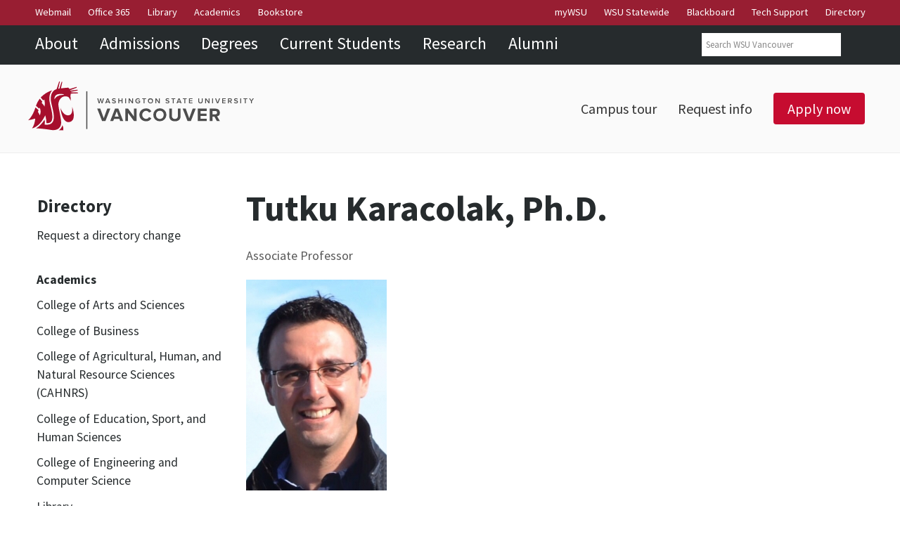

--- FILE ---
content_type: text/html; charset=utf-8
request_url: https://directory.vancouver.wsu.edu/people/tutku-karacolak
body_size: 8227
content:
<!DOCTYPE html PUBLIC "-//W3C//DTD HTML+RDFa 1.1//EN">
<!--[if lt IE 7 ]> <html lang="en" class="ie6"> <![endif]-->
<!--[if IE 7 ]>    <html lang="en" class="ie7"> <![endif]-->
<!--[if IE 8 ]>    <html lang="en" class="ie8"> <![endif]-->
<!--[if IE 9 ]>    <html lang="en" class="ie9"> <![endif]-->
<!--[if (gt IE 9)|!(IE)]><!-->
<html lang="en" dir="ltr" version="HTML+RDFa 1.1"
  xmlns:content="http://purl.org/rss/1.0/modules/content/"
  xmlns:dc="http://purl.org/dc/terms/"
  xmlns:foaf="http://xmlns.com/foaf/0.1/"
  xmlns:og="http://ogp.me/ns#"
  xmlns:rdfs="http://www.w3.org/2000/01/rdf-schema#"
  xmlns:sioc="http://rdfs.org/sioc/ns#"
  xmlns:sioct="http://rdfs.org/sioc/types#"
  xmlns:skos="http://www.w3.org/2004/02/skos/core#"
  xmlns:xsd="http://www.w3.org/2001/XMLSchema#"><!--<![endif]-->
<head profile="http://www.w3.org/1999/xhtml/vocab">
  <!--[if IE]><![endif]-->
<meta http-equiv="Content-Type" content="text/html; charset=utf-8" />
<meta name="viewport" content="width=device-width, initial-scale=1, maximum-scale=1, minimum-scale=1, user-scalable=no" />
<link rel="shortcut icon" href="https://directory.vancouver.wsu.edu/sites/directory.vancouver.wsu.edu/files/favicon_0.ico" type="image/vnd.microsoft.icon" />
<meta name="generator" content="Drupal 7 (https://www.drupal.org)" />
<link rel="canonical" href="https://directory.vancouver.wsu.edu/people/tutku-karacolak" />
<link rel="shortlink" href="https://directory.vancouver.wsu.edu/node/457" />
  <meta http-equiv="X-UA-Compatible" content="IE=EDGE">
  <title>Tutku Karacolak, Ph.D. - Directory - WSU Vancouver</title>
  <link type="text/css" rel="stylesheet" href="https://directory.vancouver.wsu.edu/sites/directory.vancouver.wsu.edu/files/advagg_css/css__nQDvULgsDM2XICFplb2tQz2w0LmMSy9Q_jcxosKn7ww__P8BTw1MDVsgyFRbo9XkYmNZOr5OwBzkFdHye4JQuNCA__RqK34Qsu6RDl_0fsfYgTjassYq8yhrSt65P4UzDp4-g.css" media="all" />

<!--[if (lt IE 9)&(!IEMobile)]>
<link type="text/css" rel="stylesheet" href="https://directory.vancouver.wsu.edu/sites/directory.vancouver.wsu.edu/files/advagg_css/css__CO_o11xH978v6J4_tPMdzk5Royj0ODStZUh3thfxBQc__P_9iH0u_xH-p7WSyWtXBnVSWE7HG9rUEgnRuXSjqUUw__RqK34Qsu6RDl_0fsfYgTjassYq8yhrSt65P4UzDp4-g.css" media="all" />
<![endif]-->

<!--[if gte IE 9]><!-->
<link type="text/css" rel="stylesheet" href="https://directory.vancouver.wsu.edu/sites/directory.vancouver.wsu.edu/files/advagg_css/css__btzr_pCIm5C5n_NFzRKTs_FjuacuiA20i3G4AyKXUoE__4MGkyqXlrBaiKdFc9pWLDxEiBczFP2mxGpEvCFAiLOI__RqK34Qsu6RDl_0fsfYgTjassYq8yhrSt65P4UzDp4-g.css" media="all" />
<!--<![endif]-->
  <script type="text/javascript" src="https://directory.vancouver.wsu.edu/sites/directory.vancouver.wsu.edu/files/advagg_js/js__9T5IpxhLMwqrmWs3VsTOtDvdToCz1Sda5FqRbIgtMrY__GanUSqSSYehpIv08KBEHoxGTJ2_78EkQ79DSJZ2zvW0__RqK34Qsu6RDl_0fsfYgTjassYq8yhrSt65P4UzDp4-g.js"></script>
<script type="text/javascript" src="https://directory.vancouver.wsu.edu/sites/directory.vancouver.wsu.edu/files/advagg_js/js__HjVKb6aR9zNQcrTvwZo7wOM9EDn8h-mgAdhPfMOfIos__fT5_FYfOunYWN-grnWoA7mPtNRmlN7iAmbbZlsqnnRE__RqK34Qsu6RDl_0fsfYgTjassYq8yhrSt65P4UzDp4-g.js"></script>
<script type="text/javascript" src="https://directory.vancouver.wsu.edu/sites/directory.vancouver.wsu.edu/files/advagg_js/js__dTRSuW27RiJte-z_L4Px_rno5dZsdWKiU3HtuBiTSmc__1heMEGpuuHZnihe04BOr3X2vIc8bRMaEUwDqgCjyFsM__RqK34Qsu6RDl_0fsfYgTjassYq8yhrSt65P4UzDp4-g.js"></script>
<script type="text/javascript">
<!--//--><![CDATA[//><!--
(function(i,s,o,g,r,a,m){i["GoogleAnalyticsObject"]=r;i[r]=i[r]||function(){(i[r].q=i[r].q||[]).push(arguments)},i[r].l=1*new Date();a=s.createElement(o),m=s.getElementsByTagName(o)[0];a.async=1;a.src=g;m.parentNode.insertBefore(a,m)})(window,document,"script","https://www.google-analytics.com/analytics.js","ga");ga("create", "UA-362434-6", {"cookieDomain":"auto"});ga("set", "anonymizeIp", true);ga("send", "pageview");ga('create', 'UA-55791317-1', 'auto', 'grsTracker');
ga('grsTracker.send', 'pageview');
//--><!]]>
</script>
<script type="text/javascript" src="https://directory.vancouver.wsu.edu/sites/directory.vancouver.wsu.edu/files/advagg_js/js__aelpk6aRgmYc1dCb9pQ0kKvv74wjRFXsXOvT8RdcNsU__TJB5fecHCqVYyxx8RqjSkrEMQ-7ysOLdGDnESC6-0RU__RqK34Qsu6RDl_0fsfYgTjassYq8yhrSt65P4UzDp4-g.js"></script>
<script type="text/javascript">
<!--//--><![CDATA[//><!--
jQuery.extend(Drupal.settings, {"basePath":"\/","pathPrefix":"","ajaxPageState":{"theme":"omegawsuv","theme_token":"1GQb_EJQHk0I8y8XwIEzIBOocAh7W8ruzJRA1_SA0BQ","css":{"modules\/system\/system.base.css":1,"modules\/system\/system.menus.css":1,"modules\/system\/system.messages.css":1,"modules\/system\/system.theme.css":1,"modules\/comment\/comment.css":1,"modules\/field\/theme\/field.css":1,"sites\/all\/modules\/google_cse\/google_cse.css":1,"modules\/node\/node.css":1,"modules\/search\/search.css":1,"modules\/user\/user.css":1,"sites\/all\/modules\/extlink\/extlink.css":1,"sites\/all\/modules\/views\/css\/views.css":1,"sites\/all\/modules\/ctools\/css\/ctools.css":1,"sites\/all\/modules\/panels\/css\/panels.css":1,"sites\/all\/modules\/responsive_menus\/styles\/responsive_menus_simple\/css\/responsive_menus_simple.css":1,"sites\/all\/modules\/hierarchical_select\/hierarchical_select.css":1,"sites\/all\/themes\/omega\/alpha\/css\/alpha-reset.css":1,"sites\/all\/themes\/omega\/alpha\/css\/alpha-mobile.css":1,"sites\/all\/themes\/omega\/alpha\/css\/alpha-alpha.css":1,"sites\/all\/themes\/omega\/omega\/css\/formalize.css":1,"sites\/all\/themes\/omega\/omega\/css\/omega-text.css":1,"sites\/all\/themes\/omega\/omega\/css\/omega-branding.css":1,"sites\/all\/themes\/omega\/omega\/css\/omega-menu.css":1,"sites\/all\/themes\/omega\/omega\/css\/omega-forms.css":1,"sites\/all\/themes\/omega\/omega\/css\/omega-visuals.css":1,"sites\/all\/themes\/omegawsuv\/css\/global.css":1,"ie::normal::sites\/all\/themes\/omegawsuv\/css\/omegawsuv-alpha-default.css":1,"ie::normal::sites\/all\/themes\/omegawsuv\/css\/omegawsuv-alpha-default-normal.css":1,"ie::normal::sites\/all\/themes\/omega\/alpha\/css\/grid\/alpha_default\/normal\/alpha-default-normal-12.css":1,"narrow::sites\/all\/themes\/omegawsuv\/css\/omegawsuv-alpha-default.css":1,"narrow::sites\/all\/themes\/omegawsuv\/css\/omegawsuv-alpha-default-narrow.css":1,"sites\/all\/themes\/omega\/alpha\/css\/grid\/alpha_default\/narrow\/alpha-default-narrow-12.css":1,"normal::sites\/all\/themes\/omegawsuv\/css\/omegawsuv-alpha-default.css":1,"normal::sites\/all\/themes\/omegawsuv\/css\/omegawsuv-alpha-default-normal.css":1,"sites\/all\/themes\/omega\/alpha\/css\/grid\/alpha_default\/normal\/alpha-default-normal-12.css":1,"wide::sites\/all\/themes\/omegawsuv\/css\/omegawsuv-alpha-default.css":1,"wide::sites\/all\/themes\/omegawsuv\/css\/omegawsuv-alpha-default-wide.css":1,"sites\/all\/themes\/omega\/alpha\/css\/grid\/alpha_default\/wide\/alpha-default-wide-12.css":1},"js":{"sites\/all\/modules\/jquery_update\/replace\/jquery\/1.10\/jquery.min.js":1,"misc\/jquery-extend-3.4.0.js":1,"misc\/jquery.once.js":1,"misc\/drupal.js":1,"sites\/all\/modules\/google_cse\/google_cse.js":1,"sites\/all\/modules\/extlink\/extlink.js":1,"sites\/all\/modules\/responsive_menus\/styles\/responsive_menus_simple\/js\/responsive_menus_simple.js":1,"sites\/all\/modules\/google_analytics\/googleanalytics.js":1,"sites\/all\/themes\/omega\/omega\/js\/jquery.formalize.js":1,"sites\/all\/themes\/omega\/omega\/js\/omega-mediaqueries.js":1}},"googleCSE":{"cx":"017615904137948277674:1am3l4fbft8","language":"","resultsWidth":600,"domain":"www.google.com","showWaterMark":true},"responsive_menus":[{"toggler_text":"\u2261 List of Departmental Directories","selectors":["#main-menu","#block-menu-menu-directory"],"media_size":"740","media_unit":"px","remove_attributes":"1","responsive_menus_style":"responsive_menus_simple"}],"extlink":{"extTarget":0,"extClass":"ext","extLabel":"(link is external)","extImgClass":0,"extIconPlacement":"append","extSubdomains":1,"extExclude":"(wsu\\.edu)","extInclude":"","extCssExclude":"#quick-links, #nav, #logo-action, #sitemap-footer, #copyright","extCssExplicit":"","extAlert":0,"extAlertText":"This link will take you to an external web site.","mailtoClass":"mailto","mailtoLabel":"(link sends e-mail)"},"googleanalytics":{"trackOutbound":1,"trackMailto":1,"trackDownload":1,"trackDownloadExtensions":"7z|aac|arc|arj|asf|asx|avi|bin|csv|doc(x|m)?|dot(x|m)?|exe|flv|gif|gz|gzip|hqx|jar|jpe?g|js|mp(2|3|4|e?g)|mov(ie)?|msi|msp|pdf|phps|png|ppt(x|m)?|pot(x|m)?|pps(x|m)?|ppam|sld(x|m)?|thmx|qtm?|ra(m|r)?|sea|sit|tar|tgz|torrent|txt|wav|wma|wmv|wpd|xls(x|m|b)?|xlt(x|m)|xlam|xml|z|zip"},"omega":{"layouts":{"primary":"normal","order":["narrow","normal","wide"],"queries":{"narrow":"all and (min-width: 740px) and (min-device-width: 740px), (max-device-width: 800px) and (min-width: 740px) and (orientation:landscape)","normal":"all and (min-width: 980px) and (min-device-width: 980px), all and (max-device-width: 1024px) and (min-width: 1024px) and (orientation:landscape)","wide":"all and (min-width: 1220px)"}}}});
//--><!]]>
</script>
  <!--[if lt IE 9]><script src="https://html5shiv.googlecode.com/svn/trunk/html5.js"></script><![endif]-->
  <link href="https://fonts.googleapis.com/css?family=Source+Sans+Pro:400,700" rel="stylesheet">
  <link href="https://fonts.googleapis.com/css?family=Oswald" rel="stylesheet">
  <link rel="apple-touch-icon" sizes="76x76" href="/sites/www.vancouver.wsu.edu/themes/omegawsuv/apple-touch-icon-76x76.png">
  <link rel="apple-touch-icon" sizes="120x120" href="/sites/www.vancouver.wsu.edu/themes/omegawsuv/apple-touch-icon-120x120.png">
  <link rel="apple-touch-icon" sizes="152x152" href="/sites/www.vancouver.wsu.edu/themes/omegawsuv/apple-touch-icon-152x152.png">
  <meta name="apple-mobile-web-app-title" content="WSUV">
  <link rel="icon" type="image/png" href="/sites/www.vancouver.wsu.edu/themes/omegawsuv/favicon-16x16.png" sizes="16x16">
  <link rel="icon" type="image/png" href="/sites/www.vancouver.wsu.edu/themes/omegawsuv/favicon-32x32.png" sizes="32x32">
</head>
<body class="html not-front not-logged-in page-node page-node- page-node-457 node-type-person context-people">
  <div id="skip-link">
    <a href="#main-content" class="element-invisible element-focusable">Skip to main content</a>
    <a href="#region-sidebar-first" class="element-invisible element-focusable">Skip to site navigation</a>
    <a href="#sitemap-footer" class="element-invisible element-focusable">Skip to footer sitemap</a>
  </div>

  <div class="region region-page-top" id="region-page-top">
  <div class="region-inner region-page-top-inner">
      </div>
</div>
    <div id="quick-links" role="navigation" aria-label="Quick links"> <!-- BEGIN QUICK LINKS -->
    	<div id="quick-links-wrapper"> <!-- BEGIN QUICK LINKS WRAPPER -->

    	<ul class="quick-links-left">
    		<li><a href="https://outlook.office365.com/owa/wsu.edu/">Webmail</a></li>
    		<li><a href="http://office365.wsu.edu/">Office 365</a></li>
        <li><a href="https://library.vancouver.wsu.edu">Library</a></li>
        <li><a href="https://www.vancouver.wsu.edu/academic-affairs">Academics</a></li>
    		<li><a href="https://studentaffairs.vancouver.wsu.edu/student-affairs/bookie-student-bookstore">Bookstore</a></li>
    	</ul>

    	<ul class="quick-links-right">
    		<li><a href="https://my.wsu.edu/">myWSU</a></li>
        <li><a href="https://wsu.edu/about/statewide/">WSU Statewide</a></li>
    		<li><a href="http://learn.wsu.edu/">Blackboard</a></li>
    		<li><a href="https://www.vancouver.wsu.edu/information-technology">Tech Support</a></li>
    		<li><a href="http://directory.vancouver.wsu.edu">Directory</a></li>
    	</ul>

    	</div> <!-- END QUICK LINKS WRAPPER -->
    </div>  <!-- END QUICK LINKS -->

    <div id="nav" role="navigation" aria-label="Audience topics"> <!-- BEGIN AUDIENCE LINKS -->
    	<div id="nav-wrapper">

    	<ul class="nav">
        <li><a href="https://www.vancouver.wsu.edu/about-wsu-vancouver">About</a></li>
        <li><a href="https://studentaffairs.vancouver.wsu.edu/admissions">Admissions</a></li>
    		<li><a href="https://studentaffairs.vancouver.wsu.edu/admissions/degrees-majors-and-programs">Degrees</a></li>
        <li><a href="https://studentaffairs.vancouver.wsu.edu/student-affairs/resources-current-students">Current Students</a></li>
        <li><a href="https://www.vancouver.wsu.edu/research">Research</a></li>
        <li><a href="https://www.vancouver.wsu.edu/alumni">Alumni</a></li>
    	</ul>

    	<div id="google-cse"> <!-- BEGIN GOOGLE CSE -->

			<div class="search" role="search"><form class="google-cse" action="/people/tutku-karacolak" method="post" id="search-block-form" accept-charset="UTF-8"><div><div class="container-inline">
      <h2 class="element-invisible">Search form</h2>
    <div class="form-item form-type-textfield form-item-search-block-form">
  <label class="element-invisible" for="edit-search-block-form--2">Search </label>
 <input title="Enter the terms you wish to search for." type="text" id="edit-search-block-form--2" name="search_block_form" value="" size="15" maxlength="128" class="form-text" />
</div>
<div class="form-actions form-wrapper" id="edit-actions"><input type="submit" id="edit-submit" name="op" value="Search" class="form-submit" /></div><input type="hidden" name="form_build_id" value="form-WgDwqsQNwjZbT_R6z6vQ1MMLfnXaKnxQdkzW4fBqe7w" />
<input type="hidden" name="form_id" value="search_block_form" />
</div>
</div></form></div>

		</div> <!-- END GOOGLE CSE -->

    	</div>
    </div> <!-- END AUDIENCE LINKS -->

	<div id="logo-action"> <!-- BEGIN LOGO AND ACTION LINKS -->
		<div id="logo-action-wrapper"> <!-- BEGIN LOGO AND ACTION LINKS WRAPPER -->

		<a href="https://www.vancouver.wsu.edu"><img class="primary-logo" src="/sites/www.vancouver.wsu.edu/themes/omegawsuv/images/wsu-vancouver-primary-logo-rgb.svg" alt="Home page"><img class="horizontal-logo" src="/sites/www.vancouver.wsu.edu/themes/omegawsuv/images/wsu-vancouver-horizontal-logo-rgb.svg" alt="Home page"></a>

		<ul class="logo-action-links">
			<li><a href="https://studentaffairs.vancouver.wsu.edu/admissions/visit-campus">Campus tour</a></li>
			<li><a href="https://studentaffairs.vancouver.wsu.edu/admissions/request-information">Request info</a></li>
			<li><a class="apply-now" href="https://studentaffairs.vancouver.wsu.edu/admissions/apply">Apply now</a></li>
		</ul>

		</div> <!-- END LOGO AND ACTION LINKS WRAPPER -->
	</div> <!-- END LOGO AND ACTION LINKS -->

  <div role="main" aria-label="Content">
    <div class="page clearfix" id="page">
      <header id="section-header" class="section section-header">
  <div id="zone-branding-wrapper" class="zone-wrapper zone-branding-wrapper clearfix">  
  <div id="zone-branding" class="zone zone-branding clearfix container-12">
    <div class="grid-12 region region-branding" id="region-branding">
  <div class="region-inner region-branding-inner">
          </div>
</div>  </div>
</div>  
  <div id="zone-menu" class="zone zone-menu clearfix container-12">
    <div class="grid-12 region region-menu" id="region-menu">
  <div class="region-inner region-menu-inner">
          </div>
</div>
  </div>
</header>    
      <section id="section-content" class="section section-content">
  <div id="zone-content-wrapper" class="zone-wrapper zone-content-wrapper clearfix">  
  <div id="zone-content" class="zone zone-content clearfix container-12">    
        
        <aside class="grid-3 region region-sidebar-first" id="region-sidebar-first">
  <div class="region-inner region-sidebar-first-inner">
    <div class="block block-menu block-menu-directory block-menu-menu-directory odd block-without-title" id="block-menu-menu-directory">
  <div class="block-inner clearfix">
                
    <div class="content clearfix">
      <ul class="menu"><li class="first leaf"><a href="/" title="">Directory</a></li>
<li class="leaf"><a href="https://www.vancouver.wsu.edu/information-technology/directory-update-request" title="">Request a directory change</a></li>
<li class="leaf"><span title="" class="nolink">Academics</span></li>
<li class="collapsed"><a href="/arts-and-sciences" title="Arts and Sciences">College of Arts and Sciences</a></li>
<li class="collapsed"><a href="/business" title="Business">College of Business</a></li>
<li class="collapsed"><a href="/cahnrs" title="CAHNRS">College of Agricultural, Human, and Natural Resource Sciences (CAHNRS)</a></li>
<li class="leaf"><a href="/education" title="Education">College of Education, Sport, and Human Sciences</a></li>
<li class="collapsed"><a href="/engineering-and-computer-science" title="Engineering and Computer Science">College of Engineering and Computer Science</a></li>
<li class="leaf"><a href="/library" title="Library">Library</a></li>
<li class="leaf"><a href="/medicine" title="Medicine">College of Medicine</a></li>
<li class="leaf"><a href="/nursing" title="Nursing">College of Nursing</a></li>
<li class="leaf"><span title="" class="nolink">Administration</span></li>
<li class="collapsed"><a href="/academic-affairs-enrollment" title="Academic Affairs">Academic Affairs and Enrollment</a></li>
<li class="leaf"><a href="/development-and-alumni-relations" title="Development and Alumni Relations">Development and Alumni Relations</a></li>
<li class="collapsed"><a href="/finance-operations" title="Finance and Operations">Finance and Operations</a></li>
<li class="leaf"><a href="/human-resources" title="Human Resources">Human Resources</a></li>
<li class="collapsed"><a href="/information-technology" title="Information Technology">Information Technology</a></li>
<li class="leaf"><a href="/marketing-and-communications" title="Marketing and Communications">Marketing and Communications</a></li>
<li class="leaf"><a href="/office-of-the-chancellor" title="Office of the Chancellor">Office of the Chancellor</a></li>
<li class="leaf"><a href="/office-community-and-collaboration" title="Office of Community and Collaboration">Office of Community and Collaboration</a></li>
<li class="leaf"><a href="/research-and-graduate-education" title="Research and Graduate Education">Research and Graduate Education</a></li>
<li class="last collapsed"><a href="/student-affairs" title="Student Affairs and Enrollment">Student Affairs</a></li>
</ul>    </div>
  </div>
</div>  </div>
</aside><div class="grid-9 region region-content" id="region-content">
  <div class="region-inner region-content-inner">
    <a id="main-content"></a>
                <h1 class="title" id="page-title">Tutku Karacolak, Ph.D.</h1>
                        <div class="block block-system block-main block-system-main odd block-without-title" id="block-system-main">
  <div class="block-inner clearfix">
                
    <div class="content clearfix">
      <div about="/people/tutku-karacolak" typeof="sioc:Item foaf:Document" class="node node-person node-promoted node-published node-not-sticky author-drupaladmin odd clearfix" id="node-person-457">
        <span property="dc:title" content="Tutku Karacolak, Ph.D." class="rdf-meta element-hidden"></span>  
  <div class="content clearfix">
    <div class="field field-name-field-position-title field-type-text field-label-hidden"><div class="field-items"><div class="field-item even">Associate Professor</div></div></div><div class="field field-name-field-photo field-type-image field-label-hidden"><div class="field-items"><div class="field-item even"><img typeof="foaf:Image" src="https://directory.vancouver.wsu.edu/sites/directory.vancouver.wsu.edu/files/styles/rectangle/public/profile_photos/tutku_karacolak.jpg?itok=zRfD3eUT" width="200" height="300" alt="Tutku Karacolak" /></div></div></div><div class="field field-name-field-department field-type-taxonomy-term-reference field-label-inline clearfix"><div class="field-label">Department:&nbsp;</div><div class="field-items"><div class="field-item even"><span class="lineage-item lineage-item-level-0"><a href="/engineering-and-computer-science">Engineering and Computer Science</a></span><span class="hierarchical-select-item-separator">›</span><span class="lineage-item lineage-item-level-1"><a href="/electrical-engineering">Electrical Engineering</a></span></div></div></div><div class="field field-name-field-building field-type-list-text field-label-inline clearfix"><div class="field-label">Building:&nbsp;</div><div class="field-items"><div class="field-item even">Engineering and Computer Science (VECS)</div></div></div><div class="field field-name-field-room field-type-text field-label-inline clearfix"><div class="field-label">Room:&nbsp;</div><div class="field-items"><div class="field-item even">201N</div></div></div><div class="field field-name-field-phone field-type-phone field-label-inline clearfix"><div class="field-label">Phone:&nbsp;</div><div class="field-items"><div class="field-item even">(360) 546-9185</div></div></div><div class="field field-name-field-email field-type-email field-label-inline clearfix"><div class="field-label">Email:&nbsp;</div><div class="field-items"><div class="field-item even"><a href="mailto:tutku.karacolak@wsu.edu">tutku.karacolak@wsu.edu</a></div></div></div><div class="field field-name-field-research-link field-type-link-field field-label-inline clearfix"><div class="field-label">Research:&nbsp;</div><div class="field-items"><div class="field-item even"><a href="https://labs.wsu.edu/tutku-karacolak/">Radio Frequency (RF) Research Laboratory</a></div></div></div>  </div>  
  <div class="clearfix">
          <div class="links node-links clearfix"></div>
    
      </div>
</div>
    </div>
  </div>
</div>      </div>
</div>  </div>
</div></section>    

  </div>
  </div>

  
  <footer role="contentinfo" aria-label="Footer sitemap">
  	<div id="sitemap-footer"> <!-- BEGIN SITEMAP FOOTER -->
  		<div id="sitemap-wrapper"> <!-- BEGIN SITEMAP WRAPPER -->

  		<ul class="sitemap-footer-column-1">
 			<li class="sitemap-title">WSU Vancouver</li>
			<li><a href="https://www.vancouver.wsu.edu/about-wsu-vancouver">About WSU Vancouver</a></li>
      <li><a href="https://studentaffairs.vancouver.wsu.edu/access-center">Access Center</a></li>
      <li><a href="https://www.vancouver.wsu.edu/administrative-departments">Administration</a></li>
			<li><a href="https://www.vancouver.wsu.edu/campus-map-directions">Campus Map</a></li>
			<li><a href="https://wsu.edu/covid-19/">COVID-19 Response</a></li>
			<li><a href="https://www.vancouver.wsu.edu/human-resources">Employment</a></li>
			<li><a href="https://www.vancouver.wsu.edu/equity-diversity">Equity and Diversity</a></li>
			<li><a href="https://www.vancouver.wsu.edu/events">Events Calendar</a></li>
			<li><a href="https://www.vancouver.wsu.edu/parking-services">Parking Services</a></li>
    	</ul>

  		<ul class="sitemap-footer-column-2">
 			<li class="sitemap-title">Future Students</li>
			<li><a href="https://studentaffairs.vancouver.wsu.edu/admissions">Admissions</a></li>
			<li><a href="https://studentaffairs.vancouver.wsu.edu/admissions/degrees-majors-programs">Majors and Programs</a></li>
			<li><a href="https://studentaffairs.vancouver.wsu.edu/financial-aid">Student Financial Services</a></li>
			<li>&nbsp;</li>
			<li class="sitemap-title">Current Students</li>
  		<li><a href="http://registrar.wsu.edu/academic-calendar">Academic Calendar</a></li>
			<li><a href="https://studentaffairs.vancouver.wsu.edu/">Student Affairs and Enrollment</a></li>
			<li><a href="https://studentaffairs.vancouver.wsu.edu/osi">Student Involvement</a></li>
			<li><a href="https://studentaffairs.vancouver.wsu.edu/elca">Engaged Learning and Career Action Center</a></li>
    	</ul>

  		<ul class="sitemap-footer-column-3">
 			<li class="sitemap-title">Campus Safety</li>
			<li><a href="https://www.vancouver.wsu.edu/public-safety">Public Safety</a></li>
			<li><a href="https://www.vancouver.wsu.edu/safety-plan">Safety Plan and Security Report</a></li>
      <li>&nbsp;</li>
      <li class="sitemap-title">Alumni</li>
      <li><a href="https://www.vancouver.wsu.edu/development-alumni-relations/alumni-association">Alumni Association</a></li>
      <li><a href="https://www.vancouver.wsu.edu/development-alumni-relations/get-involved">Get Involved</a></li>
      <li><a href="https://www.vancouver.wsu.edu/development-alumni-relations/make-gift-wsu-vancouver">Make a Gift</a></li>
   		</ul>

  		<ul class="sitemap-footer-column-4">
 			<li class="sitemap-title">Academics</li>
			<li><a href="https://cas.vancouver.wsu.edu">Arts and Sciences</a></li>
      <li><a href="https://business.vancouver.wsu.edu">Business</a></li>
      <li><a href="https://murrow.vancouver.wsu.edu">Communication</a></li>
			<li><a href="https://education.vancouver.wsu.edu">Education</a></li>
			<li><a href="https://ecs.vancouver.wsu.edu">Engineering and Computer Science</a></li>
			<li><a href="https://hd.vancouver.wsu.edu">Human Development</a></li>
      <li><a href="https://medicine.vancouver.wsu.edu">Medicine</a></li>
			<li><a href="https://nursing.vancouver.wsu.edu">Nursing</a></li>
    	</ul>

  		</div> <!-- END SITEMAP WRAPPER -->
  	</div> <!-- END SITEMAP FOOTER -->

    <div id="copyright"> <!-- BEGIN COPYRIGHT -->
  		<div id="copyright-wrapper"> <!-- BEGIN COPYRIGHT WRAPPER -->
  	  <ul class="policies">
        <li class="list-title">&copy; WSU Vancouver</li>
        <li class="about-mobile"><a href="https://www.vancouver.wsu.edu/about-wsu-vancouver">About</a></li>
        <li><a href="https://access.wsu.edu/">Accessibility</a></li>
        <li><a href="https://policies.wsu.edu/">Policies</a></li>
        <li><a href="http://public.wsu.edu/~forms/ProposedWAC.html">Rule making</a></li>
        <li><a href="https://ucomm.wsu.edu/wsu-copyright-policy/">Copyright</a></li>
      </ul>

  		<ul class="links-mobile">
        <li class="list-title">Resources</li>
        <li><a href="https://my.wsu.edu/">myWSU</a></li>
        <li><a href="http://learn.wsu.edu/">Blackboard</a></li>
        <li><a href="http://office365.wsu.edu/">Email and Office 365</a></li>
        <li><a href="https://www.vancouver.wsu.edu/equity-diversity">Equity and Diversity</a></li>
        <li><a href="https://studentaffairs.vancouver.wsu.edu/majors-and-programs">Majors and Programs</a></li>
        <li><a href="http://directory.vancouver.wsu.edu/">Directory</a></li>
        <li><a href="https://studentaffairs.vancouver.wsu.edu/student-affairs/bookie-student-bookstore">Bookstore</a></li>
        <li><a href="http://directory.vancouver.wsu.edu/">Library</a></li>
        <li><a href="https://www.vancouver.wsu.edu/information-technology/wsu-wireless">Wi-fi</a></li>
      </ul>

      <div id="contact-wrapper"> <!-- BEGIN CONTACT WRAPPER -->
    		<ul class="contact-info">
          <li class="list-title">Contact</li>
          <li><a href="https://www.vancouver.wsu.edu/campus-map-directions" alt="Map, parking and directions">14204 NE Salmon Creek Ave, Vancouver, WA, 98686</a></li>
          <li><a href="tel:+13605469788">360-546-9788</a></li>
        </ul>

    		<p class="social">
          <a href="https://www.instagram.com/wsuvancouver"><img src="/sites/www.vancouver.wsu.edu/themes/omegawsuv/social-instagram.png" alt="Instagram"></a>
          <a href="https://www.twitter.com/wsuvancouver"><img src="/sites/www.vancouver.wsu.edu/themes/omegawsuv/social-twitter.png" alt="Twitter"></a>
          <a href="https://www.facebook.com/wsuvancouver"><img src="/sites/www.vancouver.wsu.edu/themes/omegawsuv/social-facebook.png" alt="Facebook"></a>
          <a href="https://www.flickr.com/photos/wsuvancouver/"><img src="/sites/www.vancouver.wsu.edu/themes/omegawsuv/social-flickr.png" alt="Flickr"></a>
          <a href="https://www.youtube.com/wsuvancouver"><img src="/sites/www.vancouver.wsu.edu/themes/omegawsuv/social-youtube.png" alt="YouTube" class="social-last"></a>
        </p>

        <!-- <div id="thirty-years-wrapper">
          <img class="celebrating-30-years" src="https://www.vancouver.wsu.edu/sites/www.vancouver.wsu.edu/themes/omegawsuv/images/celebrating-30-years.svg" alt="Celebrating 30 Years" />
        </div> -->

      </div> <!-- END CONTACT WRAPPER -->

  		</div> <!-- END COPYRIGHT WRAPPER -->
  	</div> <!-- END COPYRIGHT -->
  </footer>

<script src="/sites/www.vancouver.wsu.edu/themes/omegawsuv/js/responsive-nav.min.js"></script>
<script src="/sites/www.vancouver.wsu.edu/themes/omegawsuv/js/search-enhancement.js"></script>

<script>var navigation = responsiveNav("#nav");</script>

<script type="text/javascript">
/* <![CDATA[ */
var google_conversion_id = 970688392;
var google_custom_params = window.google_tag_params;
var google_remarketing_only = true;
/* ]]> */
</script>
<script type="text/javascript" src="//www.googleadservices.com/pagead/conversion.js">
</script>
<noscript>
<div style="display:inline;">
<img height="1" width="1" style="border-style:none;" alt="" src="//googleads.g.doubleclick.net/pagead/viewthroughconversion/970688392/?value=0&amp;guid=ON&amp;script=0"/>
</div>
</noscript>

<script type="text/javascript"> (function(a,e,c,f,g,h,b,d){var k={ak:"970688392",cl:"xAeiCIrAh34QiI_uzgM",autoreplace:"360-546-9779"};a[c]=a[c]||function(){(a[c].q=a[c].q||[]).push(arguments)};a[g]||(a[g]=k.ak);b=e.createElement(h);b.async=1;b.src="//www.gstatic.com/wcm/loader.js";d=e.getElementsByTagName(h)[0];d.parentNode.insertBefore(b,d);a[f]=function(b,d,e){a[c](2,b,k,d,null,new Date,e)};a[f]()})(window,document,"_googWcmImpl","_googWcmGet","_googWcmAk","script"); </script>

<script type="text/javascript"> /* <![CDATA[ */ goog_snippet_vars = function() { var w = window; w.google_conversion_id = 970688392; w.google_conversion_label = "SaZmCO29mn4QiI_uzgM"; w.google_remarketing_only = false; } // DO NOT CHANGE THE CODE BELOW. goog_report_conversion = function(url) { goog_snippet_vars(); window.google_conversion_format = "3"; var opt = new Object(); opt.onload_callback = function() { if (typeof(url) != 'undefined') { window.location = url; } } var conv_handler = window['google_trackConversion']; if (typeof(conv_handler) == 'function') { conv_handler(opt); } } /* ]]> */ </script>

<script type="text/javascript" src="//www.googleadservices.com/pagead/conversion_async.js"> </script>

</body>

</html>


--- FILE ---
content_type: text/css
request_url: https://directory.vancouver.wsu.edu/sites/directory.vancouver.wsu.edu/files/advagg_css/css__nQDvULgsDM2XICFplb2tQz2w0LmMSy9Q_jcxosKn7ww__P8BTw1MDVsgyFRbo9XkYmNZOr5OwBzkFdHye4JQuNCA__RqK34Qsu6RDl_0fsfYgTjassYq8yhrSt65P4UzDp4-g.css
body_size: 11690
content:
#autocomplete{border:1px solid;overflow:hidden;position:absolute;z-index:100}#autocomplete ul{list-style:none;list-style-image:none;margin:0;padding:0}#autocomplete li{background:#fff;color:#000;cursor:default;white-space:pre;zoom:1}html.js input.form-autocomplete{background-image:url(https://directory.vancouver.wsu.edu/misc/throbber-inactive.png);background-position:100% center;background-repeat:no-repeat}html.js input.throbbing{background-image:url(https://directory.vancouver.wsu.edu/misc/throbber-active.gif);background-position:100% center}html.js fieldset.collapsed{border-bottom-width:0;border-left-width:0;border-right-width:0;height:1em}html.js fieldset.collapsed .fieldset-wrapper{display:none}fieldset.collapsible{position:relative}fieldset.collapsible .fieldset-legend{display:block}.form-textarea-wrapper textarea{display:block;margin:0;width:100%;-moz-box-sizing:border-box;-webkit-box-sizing:border-box;box-sizing:border-box}.resizable-textarea .grippie{background:#eee url(https://directory.vancouver.wsu.edu/misc/grippie.png) no-repeat center 2px;border:1px solid #ddd;border-top-width:0;cursor:s-resize;height:9px;overflow:hidden}body.drag{cursor:move}.draggable a.tabledrag-handle{cursor:move;float:left;height:1.7em;margin-left:-1em;overflow:hidden;text-decoration:none}a.tabledrag-handle:hover{text-decoration:none}a.tabledrag-handle .handle{background:url(https://directory.vancouver.wsu.edu/misc/draggable.png) no-repeat 6px 9px;height:13px;margin:-.4em .5em;padding:.42em .5em;width:13px}a.tabledrag-handle-hover .handle{background-position:6px -11px}div.indentation{float:left;height:1.7em;margin:-.4em .2em -.4em -.4em;padding:.42em 0 .42em .6em;width:20px}div.tree-child{background:url(https://directory.vancouver.wsu.edu/misc/tree.png) no-repeat 11px center}div.tree-child-last{background:url(https://directory.vancouver.wsu.edu/misc/tree-bottom.png) no-repeat 11px center}div.tree-child-horizontal{background:url(https://directory.vancouver.wsu.edu/misc/tree.png) no-repeat -11px center}.tabledrag-toggle-weight-wrapper{text-align:right}table.sticky-header{background-color:#fff;margin-top:0}.progress .bar{background-color:#fff;border:1px solid}.progress .filled{background-color:#000;height:1.5em;width:5px}.progress .percentage{float:right}.ajax-progress{display:inline-block}.ajax-progress .throbber{background:transparent url(https://directory.vancouver.wsu.edu/misc/throbber-active.gif) no-repeat 0px center;float:left;height:15px;margin:2px;width:15px}.ajax-progress .message{padding-left:20px}tr .ajax-progress .throbber{margin:0 2px}.ajax-progress-bar{width:16em}.container-inline div,.container-inline label{display:inline}.container-inline .fieldset-wrapper{display:block}.nowrap{white-space:nowrap}html.js .js-hide{display:none}.element-hidden{display:none}.element-invisible{position:absolute !important;clip:rect(1px 1px 1px 1px);clip:rect(1px,1px,1px,1px);overflow:hidden;height:1px}.element-invisible.element-focusable:active,.element-invisible.element-focusable:focus{position:static !important;clip:auto;overflow:visible;height:auto}.clearfix:after{content:".";display:block;height:0;clear:both;visibility:hidden}* html .clearfix{height:1%}*:first-child+html .clearfix{min-height:1%}ul.menu{border:none;list-style:none;text-align:left}ul.menu li{margin:0 0 0 .5em}ul li.expanded{list-style-image:url(https://directory.vancouver.wsu.edu/misc/menu-expanded.png);list-style-type:circle}ul li.collapsed{list-style-image:url(https://directory.vancouver.wsu.edu/misc/menu-collapsed.png);list-style-type:disc}ul li.leaf{list-style-image:url(https://directory.vancouver.wsu.edu/misc/menu-leaf.png);list-style-type:square}li.expanded,li.collapsed,li.leaf{padding:.2em .5em 0 0;margin:0}li a.active{color:#000}td.menu-disabled{background:#ccc}ul.inline,ul.links.inline{display:inline;padding-left:0}ul.inline li{display:inline;list-style-type:none;padding:0 .5em}.breadcrumb{padding-bottom:.5em}ul.primary{border-bottom:1px solid #bbb;border-collapse:collapse;height:auto;line-height:normal;list-style:none;margin:5px;padding:0 0 0 1em;white-space:nowrap}
ul.primary li{display:inline}ul.primary li a{background-color:#ddd;border-color:#bbb;border-style:solid solid none;border-width:1px;height:auto;margin-right:.5em;padding:0 1em;text-decoration:none}ul.primary li.active a{background-color:#fff;border:1px solid #bbb;border-bottom:1px solid #fff}ul.primary li a:hover{background-color:#eee;border-color:#ccc;border-bottom-color:#eee}ul.secondary{border-bottom:1px solid #bbb;padding:.5em 1em;margin:5px}ul.secondary li{border-right:1px solid #ccc;display:inline;padding:0 1em}ul.secondary a{padding:0;text-decoration:none}ul.secondary a.active{border-bottom:4px solid #999}div.messages{background-position:8px 8px;background-repeat:no-repeat;border:1px solid;margin:6px 0;padding:10px 10px 10px 50px}div.status{background-image:url(https://directory.vancouver.wsu.edu/misc/message-24-ok.png);border-color:#be7}div.status,.ok{color:#234600}div.status,table tr.ok{background-color:#f8fff0}div.warning{background-image:url(https://directory.vancouver.wsu.edu/misc/message-24-warning.png);border-color:#ed5}div.warning,.warning{color:#840}div.warning,table tr.warning{background-color:#fffce5}div.error{background-image:url(https://directory.vancouver.wsu.edu/misc/message-24-error.png);border-color:#ed541d}div.error,.error{color:#8c2e0b}div.error,table tr.error{background-color:#fef5f1}div.error p.error{color:#333}div.messages ul{margin:0 0 0 1em;padding:0}div.messages ul li{list-style-image:none}fieldset{margin-bottom:1em;padding:.5em}form{margin:0;padding:0}hr{border:1px solid gray;height:1px}img{border:0}table{border-collapse:collapse}th{border-bottom:3px solid #ccc;padding-right:1em;text-align:left}tbody{border-top:1px solid #ccc}tr.even,tr.odd{background-color:#eee;border-bottom:1px solid #ccc;padding:.1em .6em}th.active img{display:inline}td.active{background-color:#ddd}.item-list .title{font-weight:700}.item-list ul{margin:0 0 .75em;padding:0}.item-list ul li{margin:0 0 .25em 1.5em;padding:0}.form-item,.form-actions{margin-top:1em;margin-bottom:1em}tr.odd .form-item,tr.even .form-item{margin-top:0;margin-bottom:0;white-space:nowrap}.form-item .description{font-size:.85em}label{display:block;font-weight:700}label.option{display:inline;font-weight:400}.form-checkboxes .form-item,.form-radios .form-item{margin-top:.4em;margin-bottom:.4em}.form-type-radio .description,.form-type-checkbox .description{margin-left:2.4em}input.form-checkbox,input.form-radio{vertical-align:middle}.marker,.form-required{color:red}.form-item input.error,.form-item textarea.error,.form-item select.error{border:2px solid red}.container-inline .form-actions,.container-inline.form-actions{margin-top:0;margin-bottom:0}.more-link{text-align:right}.more-help-link{text-align:right}.more-help-link a{background:url(https://directory.vancouver.wsu.edu/misc/help.png) 0 50% no-repeat;padding:1px 0 1px 20px}.item-list .pager{clear:both;text-align:center}.item-list .pager li{background-image:none;display:inline;list-style-type:none;padding:.5em}.pager-current{font-weight:700}#autocomplete li.selected{background:#0072b9;color:#fff}html.js fieldset.collapsible .fieldset-legend{background:url(https://directory.vancouver.wsu.edu/misc/menu-expanded.png) 5px 65% no-repeat;padding-left:15px}html.js fieldset.collapsed .fieldset-legend{background-image:url(https://directory.vancouver.wsu.edu/misc/menu-collapsed.png);background-position:5px 50%}.fieldset-legend span.summary{color:#999;font-size:.9em;margin-left:.5em}tr.drag{background-color:ivory}tr.drag-previous{background-color:#ffd}.tabledrag-toggle-weight{font-size:.9em}body div.tabledrag-changed-warning{margin-bottom:.5em}tr.selected td{background:#ffc}td.checkbox,th.checkbox{text-align:center}.progress{font-weight:700}.progress .bar{background:#ccc;border-color:#666;margin:0 .2em;-moz-border-radius:3px;-webkit-border-radius:3px;border-radius:3px}.progress .filled{background:#0072b9 url(https://directory.vancouver.wsu.edu/misc/progress.gif)}#comments{margin-top:15px}.indented{margin-left:25px}.comment-unpublished{background-color:#fff4f4}.comment-preview{background-color:#ffffea}.field .field-label{font-weight:700}
.field-label-inline .field-label,.field-label-inline .field-items{float:left}form .field-multiple-table{margin:0}form .field-multiple-table th.field-label{padding-left:0}form .field-multiple-table td.field-multiple-drag{width:30px;padding-right:0}form .field-multiple-table td.field-multiple-drag a.tabledrag-handle{padding-right:.5em}form .field-add-more-submit{margin:.5em 0 0}#google-cse-results-searchbox-form div,#google-cse-results-searchbox-form input{margin:0;display:inline}#google-cse-results-searchbox-form .form-radios div{display:block}.node-unpublished{background-color:#fff4f4}.preview .node{background-color:#ffffea}td.revision-current{background:#ffc}.search-form{margin-bottom:1em}.search-form input{margin-top:0;margin-bottom:0}.search-results{list-style:none}.search-results p{margin-top:0}.search-results .title{font-size:1.2em}.search-results li{margin-bottom:1em}.search-results .search-snippet-info{padding-left:1em}.search-results .search-info{font-size:.85em}.search-advanced .criterion{float:left;margin-right:2em}.search-advanced .action{float:left;clear:left}#permissions td.module{font-weight:700}#permissions td.permission{padding-left:1.5em}#permissions tr.odd .form-item,#permissions tr.even .form-item{white-space:normal}#user-admin-settings fieldset .fieldset-description{font-size:.85em;padding-bottom:.5em}#user-admin-roles td.edit-name{clear:both}#user-admin-roles .form-item-name{float:left;margin-right:1em}.password-strength{width:17em;float:right;margin-top:1.4em}.password-strength-title{display:inline}.password-strength-text{float:right;font-weight:700}.password-indicator{background-color:#c4c4c4;height:.3em;width:100%}.password-indicator div{height:100%;width:0;background-color:#47c965}input.password-confirm,input.password-field{width:16em;margin-bottom:.4em}div.password-confirm{float:right;margin-top:1.5em;visibility:hidden;width:17em}div.form-item div.password-suggestions{padding:.2em .5em;margin:.7em 0;width:38.5em;border:1px solid #b4b4b4}div.password-suggestions ul{margin-bottom:0}.confirm-parent,.password-parent{clear:left;margin:0;width:36.3em}.profile{clear:both;margin:1em 0}.profile .user-picture{float:right;margin:0 1em 1em 0}.profile h3{border-bottom:1px solid #ccc}.profile dl{margin:0 0 1.5em}.profile dt{margin:0 0 .2em;font-weight:700}.profile dd{margin:0 0 1em}span.ext{background:url(https://directory.vancouver.wsu.edu/sites/all/modules/extlink/extlink_s.png) 2px center no-repeat;width:10px;height:10px;padding-right:12px;text-decoration:none}span.mailto{background:url(https://directory.vancouver.wsu.edu/sites/all/modules/extlink/extlink_s.png) -20px center no-repeat;width:10px;height:10px;padding-right:12px;text-decoration:none}@media print{span.ext,span.mailto{display:none;padding:0}}.views-exposed-form .views-exposed-widget{float:left;padding:.5em 1em 0 0}.views-exposed-form .views-exposed-widget .form-submit{margin-top:1.6em}.views-exposed-form .form-item,.views-exposed-form .form-submit{margin-top:0;margin-bottom:0}.views-exposed-form label{font-weight:700}.views-exposed-widgets{margin-bottom:.5em}.views-align-left{text-align:left}.views-align-right{text-align:right}.views-align-center{text-align:center}.views-view-grid tbody{border-top:none}.view .progress-disabled{float:none}.ctools-locked{color:red;border:1px solid red;padding:1em}.ctools-owns-lock{background:#ffd none repeat scroll 0 0;border:1px solid #f0c020;padding:1em}a.ctools-ajaxing,input.ctools-ajaxing,button.ctools-ajaxing,select.ctools-ajaxing{padding-right:18px !important;background:url(https://directory.vancouver.wsu.edu/sites/all/modules/ctools/images/status-active.gif) right center no-repeat}div.ctools-ajaxing{float:left;width:18px;background:url(https://directory.vancouver.wsu.edu/sites/all/modules/ctools/images/status-active.gif) center center no-repeat}div.panel-pane div.admin-links{font-size:xx-small;margin-right:1em}div.panel-pane div.admin-links li a{color:#ccc}div.panel-pane div.admin-links li{padding-bottom:2px;background:#fff;z-index:201}div.panel-pane div.admin-links:hover a,div.panel-pane div.admin-links-hover a{color:#000}
div.panel-pane div.admin-links a:before{content:"["}div.panel-pane div.admin-links a:after{content:"]"}div.panel-pane div.panel-hide{display:none}div.panel-pane div.panel-hide-hover,div.panel-pane:hover div.panel-hide{display:block;position:absolute;z-index:200;margin-top:-1.5em}div.panel-pane div.feed a{float:right}.responsive-menus.responsified{clear:both;width:100%}.responsive-menus.responsified span.toggler{padding:1px;display:block;background:#333;color:#fff;border-radius:5px;box-shadow:2px 2px 2px #000;font-size:1.35em;text-align:center;cursor:pointer;outline:none}.responsive-menus.responsified.responsive-toggled span.toggler{border-bottom-left-radius:0;border-bottom-right-radius:0;border-bottom:1px solid #bbb}.responsive-menus.responsified .responsive-menus-simple{display:none;width:100%;background:#333;border-bottom-right-radius:4px;border-bottom-left-radius:4px;box-shadow:2px 2px 2px #000}.responsive-menus.responsified.responsive-toggled .responsive-menus-simple,.responsive-menus.responsified.responsive-toggled .responsive-menus-simple ul{display:block;padding:0;margin:0}.responsive-menus.responsified.responsive-toggled.absolute{position:relative;z-index:999}.responsive-menus.responsified.responsive-toggled.absolute .responsive-menus-simple{position:absolute;z-index:999;top:auto}.responsive-menus.responsified .responsive-menus-simple li{width:100%;display:block;padding:0;margin:0;clear:both;list-style:none}.responsive-menus.responsified .responsive-menus-simple li a{color:#fff;display:block;padding:1em 5%;margin:0;text-align:left;color:#fff;border-bottom:1px solid #bbb;border-bottom:1px solid rgba(255,255,255,.5);text-decoration:none;text-transform:uppercase}.responsive-menus.responsified .responsive-menus-simple>li.last a{border-bottom:none}.responsive-menus.responsified .responsive-menus-simple li ul li a{padding:1em 0 1em 10%}.responsive-menus.responsified .responsive-menus-simple li ul li ul li a{padding:1em 0 1em 15%}.responsive-menus.responsified .responsive-menus-simple li ul{display:block !important;visibility:visible !important;margin:0;padding:0}.responsive-menus span.toggler{display:none}.hierarchical-select-wrapper .hierarchical-select .selects{float:left}.hierarchical-select-wrapper .hierarchical-select .selects .grippie{clear:left;height:9px;overflow:hidden;background:#eee url(https://directory.vancouver.wsu.edu/sites/all/modules/hierarchical_select/images/grippie.png) no-repeat center 2px;border:1px solid #ddd;border-top-width:0;cursor:s-resize;margin-right:.5em;min-width:50px}.hierarchical-select-wrapper .hierarchical-select select,.hierarchical-select-wrapper .hierarchical-select .add-to-dropbox,.hierarchical-select-wrapper .hierarchical-select .create-new-item{margin:0;margin-right:.5em;margin-bottom:3px;float:left}.hierarchical-select-wrapper .flat-select{display:none}.hierarchical-select-wrapper .hierarchical-select .create-new-item{padding:.7em;border:2px outset gray}.hierarchical-select-wrapper .hierarchical-select .create-new-item{width:11em}.hierarchical-select-wrapper .hierarchical-select .create-new-item-create,.hierarchical-select-wrapper .hierarchical-select .create-new-item-cancel{float:right;margin:0;margin-left:.4em}.hierarchical-select-wrapper .hierarchical-select .create-new-item-input{width:10.5em;margin:0;margin-bottom:1em;float:left;clear:right}.hierarchical-select-level-labels-style-bold .hierarchical-select select option.level-label{font-weight:700}.hierarchical-select-level-labels-style-inversed .hierarchical-select select option.level-label{background-color:#000;color:#fff}.hierarchical-select-level-labels-style-underlined .hierarchical-select select option.level-label{text-decoration:underline}.hierarchical-select-wrapper .hierarchical-select option.has-children{background:url(https://directory.vancouver.wsu.edu/sites/all/modules/hierarchical_select/images/arrow.png) no-repeat right center;padding-right:20px}p.hierarchical-select-dropbox-limit-warning{padding:0;color:#f7a54f;font-size:110%;padding-left:.5em}.hierarchical-select-wrapper .dropbox-title{font-size:115%;color:#898989;margin-bottom:.2em}
.hierarchical-select-wrapper .dropbox{display:inline-block;margin:.5em 0}.hierarchical-select-wrapper .dropbox table{margin:0;width:auto;max-width:100%;min-width:20em;color:gray;font-size:90%;border:1px solid gray}tr.dropbox-entry{line-height:1.3em;padding:.3em .6em}tr.dropbox-entry.even{background-color:transparent;border-bottom:1px solid #ccc}tr.dropbox-entry.odd{background-color:#edf5fa;border-bottom:1px solid #ccc}tr.dropbox-entry.first{border-top:1px solid gray}tr.dropbox-entry.last{border-bottom:1px solid gray}.dropbox-selected-item{font-weight:700}.hierarchical-select-item-separator{padding-left:.5em;padding-right:.5em}td.dropbox-remove *,td.dropbox-remove a:link,td.dropbox-remove a:visited{color:#f7a54f;text-decoration:none}td.dropbox-remove a:hover{text-decoration:underline}tr.dropbox-is-empty{padding:.5em 1em}.hierarchical-select-wrapper .nojs .update-button{margin:0 0 1em}.hierarchical-select-wrapper .nojs .help-text{font-size:90%;color:transparent;display:block;border:1px dotted #000;overflow:hidden;width:34em;height:1.2em;padding:.6em;line-height:normal}.hierarchical-select-wrapper .nojs .help-text:hover{height:auto;width:auto;min-width:25em;max-width:45em;color:gray}.hierarchical-select-wrapper .nojs .help-text .ask-to-hover{color:gray;font-style:italic}.hierarchical-select-wrapper .nojs .help-text:hover .ask-to-hover{display:none}.hierarchical-select-wrapper .nojs .help-text .highlight{text-decoration:underline}.hierarchical-select-wrapper .nojs .help-text .warning{color:red}.hierarchical-select-wrapper .nojs .help-text .solutions{margin:0;padding:0}.hierarchical-select-wrapper.waiting{opacity:.5;zoom:1;filter:alpha(opacity=50)}.hierarchical-select-config-code{font-family:'Monaco','Lucida Console','Consolas',monospace}html,body,div{margin:0;padding:0;border:0;outline:0;font-size:100%;vertical-align:baseline;font:inherit}h1,h2,h3,h4,h5,h6{margin:0;padding:0;border:0;outline:0;font-size:100%;vertical-align:baseline;font:inherit;font-weight:700}a,p,ul,ol,li,img,span,strong,em{margin:0;padding:0;border:0;outline:0;font-size:100%;vertical-align:baseline;font:inherit}table,tbody,tfoot,thead,tr,th,td{margin:0;padding:0;border:0;outline:0;font-size:100%;vertical-align:baseline;font:inherit}applet,object,iframe,blockquote,pre,abbr,acronym,address,big,cite,code,del,dfn,font,ins,kbd,q,s,samp,small,strike,sub,sup,tt,var,b,u,i,center,dl,dt,dd,caption,fieldset,form,label,legend{margin:0;padding:0;border:0;outline:0;font-size:100%;vertical-align:baseline;font:inherit}article,aside,figure,footer,header,hgroup,section{margin:0;padding:0;border:0;outline:0;font-size:100%;vertical-align:baseline;font:inherit}canvas,details,embed,figcaption,menu,nav,output,ruby,summary,time,mark,audio,video{margin:0;padding:0;border:0;outline:0;font-size:100%;vertical-align:baseline;font:inherit}article,aside,details,figcaption,figure,footer,header,hgroup,menu,nav,section{display:block}body{line-height:1}b,strong{font-weight:700}em,i{font-style:italic}ol,ul{list-style:none}blockquote,q{quotes:none}blockquote:before,blockquote:after,q:before,q:after{content:'';content:none}:focus{outline:0}ins{text-decoration:none}del{text-decoration:line-through}table{border-collapse:collapse;border-spacing:0}.grid-1,.grid-2,.grid-3,.grid-4,.grid-5,.grid-6,.grid-7,.grid-8,.grid-9,.grid-10,.grid-11,.grid-12,.grid-13,.grid-14,.grid-15,.grid-16,.grid-17,.grid-18,.grid-19,.grid-20,.grid-21,.grid-22,.grid-23,.grid-24{position:relative;margin-left:10px;margin-right:10px}.container-12 .block .omega-grid,.container-16 .block .omega-grid,.container-24 .block .omega-grid{position:relative;margin-left:-10px;margin-right:-10px}.clearfix:after{font-size:0}#skip-link{left:50%;margin-left:-5.25em;margin-top:0;position:absolute;width:auto;z-index:50}#skip-link a,#skip-link a:link,#skip-link a:visited{background:#444;background:rgba(0,0,0,.6);color:#fff;display:block;padding:1px 10px 2px;text-decoration:none;-khtml-border-radius:0 0 10px 10px;-moz-border-radius:0 0 10px 10px;-o-border-radius:0 0 10px 10px;-webkit-border-top-left-radius:0;-webkit-border-top-right-radius:0;-webkit-border-bottom-left-radius:10px;-webkit-border-bottom-right-radius:10px;border-radius:0 0 10px 10px}
#skip-link a:hover,#skip-link a:active,#skip-link a:focus{outline:0}.inline li,.tabs li,.breadcrumb li{list-style:none;display:inline;margin-right:.5em}.item-list li{list-style:none}.pager li{display:inline;margin-right:.25em}img{vertical-align:bottom}.field-label-inline .field-label,.field-label-inline .field-items,.field-label-inline .field-item{display:inline}::-moz-focus-inner{border:0;padding:0}input[type=search]::-webkit-search-decoration{display:none}input,button,select,textarea{margin:0;vertical-align:middle}button,input[type=reset],input[type=submit],input[type=button]{-webkit-appearance:none;-moz-border-radius:11px;-webkit-border-radius:11px;-moz-background-clip:padding;-webkit-background-clip:padding;background-clip:padding-box;border-radius:11px;background:#ddd url(https://directory.vancouver.wsu.edu/sites/all/themes/omega/omega/images/button.png) repeat-x;background:-webkit-gradient(linear,left top,left bottom,color-stop(0,#fff),color-stop(1,#ddd));background:-moz-linear-gradient(top center,#fff 0%,#ddd 100%);border:1px solid;border-color:#ddd #bbb #999;cursor:pointer;color:#333;font:bold 12px/1.2 Arial,sans-serif;outline:0;overflow:visible;padding:3px 10px 4px;text-shadow:#fff 0 1px 1px;width:auto;*padding-top:2px;*padding-bottom:0px;}button{*padding-top:1px;*padding-bottom:1px;}textarea,select,input[type=date],input[type=datetime],input[type=datetime-local],input[type=email],input[type=month],input[type=number],input[type=password],input[type=search],input[type=tel],input[type=text],input[type=time],input[type=url],input[type=week]{-moz-border-radius:0;-webkit-border-radius:0;border-radius:0;-webkit-box-sizing:border-box;-moz-box-sizing:border-box;box-sizing:border-box;-moz-background-clip:padding;-webkit-background-clip:padding;background-clip:padding-box;background-color:#fff;border:1px solid;border-color:#848484 #c1c1c1 #e1e1e1;color:#000;outline:0;padding:2px 3px;font-size:13px;font-family:Arial,sans-serif;height:1.8em;*padding-top:2px;*padding-bottom:1px;*height:auto;}input.placeholder_text,textarea.placeholder_text,input:-moz-placeholder,textarea:-moz-placeholder{color:#888}::-webkit-input-placeholder{color:#888}button:focus,button:active,input:focus,input:active,select:focus,select:active,textarea:focus,textarea:active{-moz-box-shadow:#06f 0 0 7px;-webkit-box-shadow:#06f 0 0 7px;box-shadow:#06f 0 0 7px;z-index:1}input[type=file]:focus,input[type=file]:active,input[type=radio]:focus,input[type=radio]:active,input[type=checkbox]:focus,input[type=checkbox]:active{-moz-box-shadow:none;-webkit-box-shadow:none;box-shadow:none}select[disabled],textarea[disabled],input[type=date][disabled],input[type=datetime][disabled],input[type=datetime-local][disabled],input[type=email][disabled],input[type=month][disabled],input[type=number][disabled],input[type=password][disabled],input[type=search][disabled],input[type=tel][disabled],input[type=text][disabled],input[type=time][disabled],input[type=url][disabled],input[type=week][disabled]{background-color:#eee}button[disabled],input[disabled],select[disabled],select[disabled] option,select[disabled] optgroup,textarea[disabled]{-moz-box-shadow:none;-webkit-box-shadow:none;box-shadow:none;-webkit-user-select:none;-moz-user-select:none;user-select:none;color:#888;cursor:default}textarea,select[size],select[multiple]{height:auto}@media (-webkit-min-device-pixel-ratio:0){select{background-repeat:no-repeat;background-position:right center;padding-right:20px}select[size],select[multiple]{background-image:none;padding:0}}textarea{min-height:40px;overflow:auto;resize:vertical;width:100%}optgroup{color:#000;font-style:normal;font-weight:400}.ie6-button,* html button{background:#ddd url(https://directory.vancouver.wsu.edu/sites/all/themes/omega/omega/images/button.png) repeat-x;border:1px solid;border-color:#ddd #bbb #999;cursor:pointer;color:#333;font:bold 12px/1.2 Arial,sans-serif;padding:2px 10px 0;overflow:visible;width:auto}* html button{padding-top:1px;padding-bottom:1px}.ie6-input,* html textarea,* html select{background:#fff;border:1px solid;border-color:#848484 #c1c1c1 #e1e1e1;color:#000;padding:2px 3px 1px;font-size:13px;font-family:Arial,sans-serif;vertical-align:top}
* html select{margin-top:1px}.placeholder_text,.ie6-input-disabled,.ie6-button-disabled{color:#888}.ie6-input-disabled{background:#eee}body{font:13px/1.5 Verdana,Helvetica,Arial,sans-serif}a:link,a:visited{color:#0062a0;text-decoration:underline}a:hover{color:#202124;text-decoration:none}a:active{color:#202124;text-decoration:none;color:#000}hr{margin:0;padding:0;border:none;height:1px;background:#5294c1}h1,h2,h3,h4,h5,h6{letter-spacing:-.05em;font-family:Georgia,'Times New Roman',serif}h1{font-size:36px}h2{font-size:28px}h1.site-name,h2.site-name{font-size:36px}h2.block-title{font-size:18px;margin:0}h2.node-title{font-size:28px}h3{font-size:21px}h4{font-size:19px}h5{font-size:17px}h6{font-size:15px}ol{list-style:decimal}ul{list-style:disc}ul ul,ol ol{padding-top:.5em}.node ol,.node ul{padding-left:1.2em}.node ul.inline,.node ol.inline{padding-left:0}p,dl,hr,h1,h2,h3,h4,h5,h6,ol,ul,pre,table,address,fieldset{margin-bottom:20px}dt,.admin h3{font-size:18px;margin:0}dd{padding-left:10px;font-size:.9em;font-style:italic;margin-bottom:20px}.logo-img{float:left;margin-right:20px}.site-name-slogan{float:left}.site-name{margin-top:20px}.site-name a{text-decoration:none}.site-name,.site-slogan{margin-bottom:0;line-height:1em}.site-slogan{font-weight:400}.menu{margin:0;padding:0}.menu li{list-style:none}.form-actions input{margin-right:.5em}.form-actions input:hover{background:#fff}label{font-weight:700}.item-list .pager{padding:0;margin:0}.item-list .pager li,.item-list .pager ul li{margin:0;padding:0;float:left}.item-list .pager{position:relative;margin:0;padding:0;font-size:10px;text-align:left}.pager li a{display:inline-block}.pager li.pager-ellipsis,.pager li.pager-current,.pager li a{padding:4px 8px;text-decoration:none}.pager li.pager-current{padding:4px 8px;font-weight:700}.pager li.pager-first a,.pager li.pager-previous a,.pager li.pager-next a,.pager li.pager-last a{width:50px;text-align:center;padding:4px 0}.pager li.pager-next{position:absolute;top:0;right:50px}.pager li.pager-last,.pager li.pager-next.last{position:absolute;top:0;right:0;border-right:0}.pager li.pager-ellipsis,.pager li.pager-current,.pager li a{color:#1a1a1a}.pager li{border-right:1px solid;border-color:#ddd #bbb #999;color:#333;font:bold 12px/1.2 Arial,sans-serif;outline:0}.pager li.pager-current{background:#ddd url(https://directory.vancouver.wsu.edu/sites/all/themes/omega/omega/images/button.png) repeat-x;background:-webkit-gradient(linear,left top,left bottom,color-stop(0,#1a1a1a),color-stop(1,#5a5a5a));background:-moz-linear-gradient(top center,#1a1a1a 0%,#5a5a5a 100%);color:#fff;outline:0}.pager li.pager-next{border-left:1px solid;border-color:#ddd #bbb #999}.pager li a{background:#ddd url(https://directory.vancouver.wsu.edu/sites/all/themes/omega/omega/images/button.png) repeat-x;background:-webkit-gradient(linear,left top,left bottom,color-stop(0,#fff),color-stop(1,#ddd));background:-moz-linear-gradient(top center,#fff 0%,#ddd 100%);cursor:pointer}.pager li a:hover{background:#fff;color:#454545}.pager{background:#ebebeb;border:1px solid;border-color:#ddd #bbb #999;border-radius:5px;-moz-border-radius:5px;-webkit-border-radius:5px}.pager li.first,.pager li.first a,.pager li.first a:hover{border-radius:5px 0 0 5px;-moz-border-radius:5px 0 0 5px;-webkit-border-radius:5px 0 0 5px}.pager li.pager-last,.pager li.pager-last a,.pager li.pager-last a:hover{border-radius:0 5px 5px 0;-moz-border-radius:0 5px 5px 0;-webkit-border-radius:0 5px 5px 0}table{border:1px solid #ccc;width:100%}thead th,th{background:#f7f7f7;border-bottom:1px solid #ccc;color:#333}td,th{padding:4px 8px;vertical-align:middle}th a,th a:link,th a:visited{text-decoration:none}th a{display:block}th a img{margin:0 0 0 5px}th.active{background:#ddd;border-left:1px solid #ccc;border-right:1px solid #ccc}tr.even td{background:#f1f5fa}tr.odd td{background:#fff}td.active{border-left:1px solid #ccc;border-right:1px solid #ccc}tr.even td.active{background:#e5e9ed}tr.odd td.active{background:#f2f2f2}tr:hover td,tr.even:hover td.active,tr.odd:hover td.active{background:#fffeee}td ul.links{margin-bottom:0}
.node-links ul li a,.comment-links ul li a{text-transform:lowercase;display:block;float:left;text-decoration:none;-moz-background-clip:padding;-webkit-background-clip:padding;background-clip:padding-box;margin:0 .5em .5em 0;vertical-align:middle;-webkit-appearance:none;-moz-border-radius:11px;-webkit-border-radius:11px;border-radius:11px;background:#ddd url(https://directory.vancouver.wsu.edu/sites/all/themes/omega/omega/images/button.png) repeat-x;background:-webkit-gradient(linear,left top,left bottom,color-stop(0,#fff),color-stop(1,#ddd));background:-moz-linear-gradient(top center,#fff 0%,#ddd 100%);border:1px solid;border-color:#ddd #bbb #999;cursor:pointer;color:#333;font:bold 12px/1.2 Arial,sans-serif;outline:0;overflow:visible;padding:4px 10px 3px;text-shadow:#fff 0 1px 1px;width:auto;*padding-top:2px;*padding-bottom:0px;}.node-links ul li a:hover,.comment-links ul li a:hover{background:#fff}.tips,.description{font-size:10px;color:#6a6a6a}html{width:100%;min-width:310px}html,button,input,select,textarea,body{font-family:'Source Sans Pro',Helvetica,Arial,sans-serif;color:#595959;font-size:1em}h1,h2,h3,h4,h5,h6{font-family:'Source Sans Pro',Helvetica,Arial,sans-serif;font-weight:700;line-height:1.3em;letter-spacing:0;color:#262b2d}h1{font-size:3.2em;line-height:1.1em}h1.title{margin-bottom:.5em}h2{color:#363d40}h3{color:#4b5559}h2.landing-top{margin-top:1.5em}h2.center{text-align:center}p{font-size:1.1em;line-height:1.5em}p.page-profile{float:left}strong{color:#4b5559}.panel-pane .pane-custom .pane-2{display:block;min-width:100%;max-width:100%;width:100%}.page-links{display:none}#toolbar strong{color:#fff}img.right,img.block{float:right;margin:0 0 15px 15px;width:60%}figcaption{float:right;clear:right;display:block;width:60%;font-size:.75em;margin:0 0 15px 15px}img.right-normal{float:right;margin:0 0 15px 15px}img.right-small{float:right;margin:0 0 15px 15px;width:50%}img.right-icon{float:right;margin:0 0 15px 15px;width:30%}img.left{float:left;margin:0 15px 15px 0;width:60%}img.left-normal{float:left;margin:0 15px 15px 0;clear:left}img.left-small{float:left;margin:0 15px 15px 0;width:50%}img.border{float:right;margin:0 0 15px 15px;width:50%;border:1px solid #e7e9ea}img.full{max-width:100%;height:auto}img.sidebar{display:block;max-width:70%;height:auto;margin-left:auto;margin-right:auto;margin-bottom:3em}img.hide{display:none}#region-content img.file-icon{width:16px;height:16px}#region-content a:focus,#region-content a:focus strong,.region-sidebar-second a:focus{color:#262b2d}pre{font-family:monospace;margin-bottom:0}ul li,ol li{padding-bottom:.3em}ul ul,ol ol{padding-top:0}ul ul ul,ol ol ol{padding-bottom:0}ul li ul li,ol li ol li{padding-top:.3em;padding-bottom:0}ul li ul li{list-style-type:circle}ul li ul li ul li{list-style-type:square}a:link{color:#981e32}a:visited{color:#981e32}a:hover{color:#000;text-decoration:underline}a:active{color:#000}a:focus{outline:1px dotted #212121;outline:5px auto -webkit-focus-ring-color}a strong{color:#981e32}a:hover strong{color:#000;text-decoration:underline}table{border-collapse:collapse;border-spacing:0;border:none;width:100%;margin:1.5em 0 2em}caption{text-align:left;padding:.75em 2em .75em 1em}#zone-content table{display:block;overflow-x:auto}th{text-align:left;vertical-align:bottom;padding:.75em 2em .75em 1em;border-bottom:none;font-weight:700;color:#363d40;border-top:1px solid #e7e9ea;border-bottom:1px solid #e7e9ea;background:#f8f8f8}thead th{background-color:#fff;border-bottom:1px solid #e7e9ea}tbody{border-top:none}td{padding:.75em 2em .75em 1em;vertical-align:top;border-bottom:1px solid #e7e9ea}tr.even td{background-color:#fff}tr.even td.active{background-color:#fff}tr:hover td,td.even:hover td.active,tr.odd:hover td.active{background:#f8f8f8}blockquote{margin:0 0 1.5em;padding:1.5em 1.5em .5em;color:#4b5559;border-left:8px solid #981e32}blockquote.highlight{background-color:#262b2d}blockquote.highlight a,blockquote.highlight strong,blockquote.highlight p{color:#fff}hr{background:#e7e9ea;margin:2em 0}hr.landing{margin:2em 0}small{font-family:monospace}iframe.responsive{width:100%}
iframe.full{width:100%}span.ext,span.mailto{display:none}td.gsc-result-info-container,td.gsc-table-cell-snippet-close,.gsc-resultsHeader td.gsc-twiddleRegionCell,.gsc-resultsHeader td.gsc-configLabelCell{background-color:#fff;padding:0;margin:0;border:0}.gsc-webResult.gsc-result:hover{margin-left:-1px;margin-bottom:1px}#___gcse_0>div{padding:0;margin:0}div.gsc-resultsbox-visible{padding:0}div.gsc-result-info{padding-left:0}div.gsc-webResult.gsc-result{padding-left:0}#___gcse_0>div>div>div>div.gsc-wrapper>div.gsc-resultsbox-visible>div>div>div.gsc-expansionArea>div.gsc-cursor-box.gs-bidi-start-align{padding:0}#___gcse_0>div>div>div>div.gsc-wrapper>div.gsc-resultsbox-visible>div>div>div.gsc-expansionArea>div.gsc-cursor-box.gs-bidi-start-align>div>div.gsc-cursor-page.gsc-cursor-current-page{text-shadow:0 0 0;color:#fff;background:#262b2d;padding:3px 7px}#___gcse_0>div>div>div>div.gsc-wrapper>div.gsc-resultsbox-visible>div>div>div.gsc-expansionArea>div:nth-child(9):hover{padding-bottom:7px}#zone-content select,#zone-content input[type=datalist],#zone-content input[type=date],#zone-content input[type=datetime],#zone-content input[type=datetime-local],#zone-content input[type=email],#zone-content input[type=month],#zone-content input[type=number],#zone-content input[type=password],#zone-content input[type=search],#zone-content input[type=tel],#zone-content input[type=text],#zone-content input[type=time],#zone-content input[type=url]{border-color:#ccc;height:3em;font-family:'Source Sans Pro',Helvetica,Arial,sans-serif;color:#606e73;font-size:1em;padding:10px}#zone-content input[type=datalist]{border:1px solid #ccc}#zone-content button,#zone-content input[type=reset],#zone-content input[type=submit],#zone-content input[type=button]{font-size:1em;font-family:'Source Sans Pro',Helvetica,Arial,sans-serif;font-weight:400;background:#981e32;color:#fff;border:2px solid #981e32;padding:1em 2em;margin:1em 1em 1em 0;border-radius:4px;text-shadow:none;transition:all .35s ease-in-out;-moz-transition:all .35s ease-in-out;-webkit-transition:all .35s ease-in-out}#zone-content button:hover,#zone-content input[type=button]:hover,#zone-content input[type=submit]:hover,#zone-content input[type=reset]:hover{background-color:#fff;color:#981e32;border:2px solid #981e32;border-radius:4px}#zone-content button:focus,#zone-content input[type=button]:focus,#zone-content input[type=submit]:focus,#zone-content input[type=reset]:focus{background-color:#fff;color:#981e32;border-color:#981e32}#zone-content .views-exposed-form .views-exposed-widget .form-submit{margin-top:23px;padding:15px 25px}input[type=radio]{color:#ccc}textarea{border-color:#ccc}input{max-width:100%}select{max-width:100%}legend{font-weight:700;padding-bottom:1em}.fieldset-legend{font-family:'Source Sans Pro',Helvetica,Arial,sans-serif;font-weight:700;color:#363d40;font-size:1.5em;line-height:1.5em}.description{color:#606e73}.links{margin-bottom:2em;font-size:1.1em}.form-required{color:#c60c30}.form-item input.error,.form-item textarea.error,.form-item select.error{border:2px solid #c60c30}.option-text-aligner .form-item{padding:9px 0;margin:0 0 10px}div.error,.error{color:#c60c30}div.status p{margin-bottom:0}.views-exposed-form .views-exposed-widget .form-submit{margin-top:2.1em}::selection{background:#262b2d;color:#fff}::-moz-selection{background:#262b2d;color:#fff}#nav li{text-align:left;margin-left:.75em}#quick-links{font-size:.9em;height:3.5em;padding:0 0 .5em;background:#981e32;width:100%;display:none}#quick-links a:focus{text-decoration:underline;background-color:#fff;color:#981e32}#quick-links-wrapper{margin:0 auto}ul.quick-links-left{float:left}ul.quick-links-right{float:left;clear:left}ul.quick-links-left,ul.quick-links-right{margin:0}ul.quick-links-left li,ul.quick-links-right li{padding:.25em 1em 0 10px;list-style-type:none;float:left}ul.quick-links-left li a,ul.quick-links-right li a{text-decoration:none;color:#fff}ul.quick-links-left li a:hover,ul.quick-links-right li a:hover{text-decoration:underline}#nav{background-color:#262b2d;padding:10px 0}#nav a:focus{text-decoration:underline;background-color:#fff;color:#262b2d}
#nav-wrapper{text-align:center;margin:0 auto;padding-left:10px}ul.nav ul{width:100%;display:block;height:auto}ul.nav li{list-style-type:none;padding-bottom:.5em}.ie7 ul.nav li{margin-top:.3em}.ie8 ul.nav li{margin-top:.3em}ul.nav li a{text-decoration:none;color:#fff;font-size:1.25em}ul.nav li a:hover{text-decoration:underline;color:#fff}#nav ul{margin:0}.js #nav{clip:rect(0 0 0 0);max-height:0;position:absolute;display:block;overflow:hidden;zoom:1}#nav-toggle{padding:5px 10px 0 0;text-decoration:none;font-size:1.75em;float:right;color:#981e32}#nav-toggle:focus{color:#262b2d}.ie7 #nav-toggle{display:none}.ie8 #nav-toggle{display:none}#nav.opened{max-height:9999px}@media screen and (min-width:740px){.js #nav{position:relative;max-height:none}#nav-toggle{display:none}}.search{padding-top:.25em}.ie8 .search{display:block;padding:.1em 10px 0 0;width:196px}.search input{text-shadow:none;height:35px;border:1px solid #262b2d;padding:6px}.search input[type=text]{width:250px;background:#fff;color:#262b2d;font-family:'Source Sans Pro',Helvetica,Arial,sans-serif}.ie8 .search input[type=text]{margin-left:1.5em}.ie7 .search input[type=text]{margin-top:-1.6em;margin-left:1.5em}.search input[type=submit]{background:url("https://www.vancouver.wsu.edu/themes/bootstrap_sass_wsuv/images/search.png") no-repeat center center;width:34px;height:34px;background-size:34px;border:none;color:transparent;border-radius:0}.search-icon{max-width:25px}.ie8 .search input[type=submit]{background:0 0;margin:-4.5em 0 0 19em;color:#f8f8f8}.search-info{display:none}#google-cse .form-text{background-image:none !important}#google-cse-results iframe{width:100%}.search-form{display:none}#logo-action{width:100%;height:2.5em;padding:1.25em 0 0;background-color:#fafafa;font-size:.9em;border-bottom:1px solid #eee;border-top:8px solid #981e32;margin-bottom:2em}#logo-action a:focus{text-decoration:underline}#logo-action-wrapper{margin:0 auto}img.primary-logo{display:none}img.horizontal-logo{display:inline-block;width:200px;margin-top:-.75em}a:hover img.primary-logo{filter:grayscale(100%)}a:focus img.primary-logo{outline:1px dotted #212121;outline:5px auto -webkit-focus-ring-color}ul.logo-action-links{display:none}ul.logo-action-links li{padding:0 10px 0 1em;list-style-type:none;float:left}ul.logo-action-links li a{text-decoration:none;color:#333}ul.logo-action-links li a:hover{text-decoration:underline}ul.logo-action-links li a.apply-now{background-color:#c60c30;color:#fff;padding:4px 6px;transition:all .35s ease-in-out;-moz-transition:all .35s ease-in-out;-webkit-transition:all .35s ease-in-out;background-clip:padding-box;border-radius:4px}ul.logo-action-links li a:hover.apply-now{background-color:#262b2d;padding:4px 6px;text-decoration:none;background-clip:padding-box}#block-system-navigation{margin:1em 0 0 -.75em;padding:1em;background:#fcebda}#block-system-navigation li.menu-list.first{font-size:1em;margin-left:0}.region-sidebar-first,.region-footer-first{font-size:1.1em;margin-bottom:2em}.region-sidebar-first li.menu-list.first{font-size:1em;margin-left:0}.region-sidebar-first ul,.region-footer-first ul{line-height:1.5em}.region-sidebar-first ul.menu,.region-footer-first ul.menu{margin-left:-.4em}.region-sidebar-first ul li,.region-footer-first ul li{list-style-image:none;padding-bottom:.2em;padding-top:.4em}.region-sidebar-first ul.menu ul,.region-footer-first ul.menu ul{margin-left:1em}.region-sidebar-first ul li a,.region-footer-first ul li a{color:#262b2d;text-decoration:none}.region-sidebar-first ul li a.active,.region-footer-first ul li a.active{color:#981e32;font-weight:700}.region-sidebar-first ul li a:hover,.region-footer-first ul li a:hover{color:#981e32;text-decoration:underline}.region-sidebar-first ul li a.active:hover,.region-footer-first ul li a.active:hover{color:#981e32;text-decoration:underline}.region-sidebar-first ul li a:focus,.region-footer-first ul li a:focus{color:#262b2d;text-decoration:underline}.region-sidebar-first ul li.first,.region-footer-first ul li.first{font-size:1.4em;line-height:1.3em;margin-left:10px}.region-sidebar-first ul li.first.leaf{font-weight:700}.region-sidebar-first ul li ul li.first.leaf{font-weight:400}
.region-sidebar-first ul li.leaf,.region-footer-first ul li.leaf{list-style-type:none}.region-sidebar-first ul li.expanded,.region-footer-first ul li.expanded{margin-left:-.4em;list-style-type:none;padding-left:1em}.region-sidebar-first ul li.collapsed,.region-footer-first ul li.collapsed{list-style-type:none}#block-system-navigation ul li.first,.region-sidebar-first ul li ul li.first,.region-footer-first ul li ul li.first{font-family:'Source Sans Pro',Helvetica,Arial,sans-serif;font-size:1em;line-height:1.5em;text-transform:none;margin-left:9px}.block-menu-directory .nolink{display:block;margin-top:1.5em}.field-label-inline .field-label,.field-label-inline .field-items,.field-label-inline .field-item{display:block}#block-book-navigation ul.menu ul.menu li.first{margin-top:5px}#block-book-navigation ul.menu ul.menu li.expanded{margin-left:-40px}#block-book-navigation ul.menu ul.menu ul.menu li{font-size:1em;margin-left:0;line-height:1.5em}#block-book-navigation ul.menu ul.menu li{font-size:.7em;margin-left:-23px;text-transform:capitalize;line-height:1.5em;font-family:'Source Sans Pro',Helvetica,Arial,sans-serif}.nolink{color:#262b2d;font-weight:700}.separator hr{margin:1em 0;width:80%}.sf-accordion-toggle{margin-left:2px}.sf-accordion-toggle a{text-decoration:none}.sf-accordion-toggle a:hover,.sf-accordion-toggle a:active{color:#981e32;font-weight:700}.sf-accordion-toggle a:visited{font-weight:400}.sf-menu.menu li{margin-left:10px}.responsive-menus.responsified{border-bottom:1px solid #e7e9ea;background-color:#f8f8f8;padding:.5em 0 .5em .5em;margin-top:-1.075em;width:98%}.responsive-menus.responsified span.toggler{background:none repeat scroll 0 0 #f8f8f8;border-radius:0;box-shadow:none;color:#262b2d;cursor:pointer;display:block;font-size:1em;outline:medium none;padding:1px;text-align:left}.responsive-menus.responsified.responsive-toggled span.toggler{border-bottom:none;border-bottom-left-radius:0;border-bottom-right-radius:0;padding-bottom:15px}.responsive-menus.responsified .responsive-menus-simple{background:none repeat scroll 0 0 #f8f8f8;border-bottom-left-radius:4px;border-bottom-right-radius:4px;box-shadow:none;display:none;width:100%}.responsive-menus.responsified .responsive-menus-simple li a{border-bottom:none;color:#262b2d;text-transform:none;padding:5px 0;display:inline-block}.responsive-menus.responsified .responsive-menus-simple li a.active{color:#981e32}.responsive-menus.responsified .responsive-menus-simple li ul li a{padding:.25em 0 .25em 1em}.responsive-menus.responsified .responsive-menus-simple li a:hover{text-decoration:underline}.responsive-menus.responsified .responsive-menus-simple li a:focus{text-decoration:underline}.responsive-menus.responsified .responsive-menus-simple li.first a{text-transform:none}.responsive-menus.responsified .responsive-menus-simple li ul li.first a{text-transform:none}.responsive-menus.responsified .responsive-menus-simple a{padding:5px 10px 5px 20px}.responsive-menus.responsified .responsive-menus-simple li ul li ul li a{padding:0 10px 0 40px}h1.home-lead-title{text-align:center;font-size:1.6em}h1.home-lead-title-main{font-family:'Oswald',Helvetica,Arial,sans-serif;font-weight:400;text-transform:uppercase;text-align:center;font-size:1.6em;line-height:1.4em;letter-spacing:.75px;color:#fff;padding:1.5em 1em 0}.home-lead-pane{background:url("https://www.vancouver.wsu.edu/sites/www.vancouver.wsu.edu/files/images/home-lead-background.jpg") repeat center;background-color:#262b2d;overflow:hidden;margin-bottom:2em}.nwcg-cover-story{background:url("https://www.vancouver.wsu.edu/sites/www.vancouver.wsu.edu/files/images/nwcg-cover-classrooms-diverse.jpg") repeat center;background-color:#262b2d;overflow:hidden;margin-bottom:2em;padding:2em}.nwcg-cover-story h2,.nwcg-cover-story h3,.nwcg-cover-story p{color:#fff;text-shadow:1px 1px 1px #000}.nwcg-cover-story a.home-lead-button{text-shadow:none}.nwcg-cover-story h2{line-height:1.125em}.nwcg-issue-date{margin-bottom:0;text-transform:uppercase;font-weight:700}.nwcg-email-subscribe form{text-align:center}.nwcg-email-subscribe form label{font-size:1.5em;margin-top:1em;margin-bottom:-.5em}.nwcg-email-subscribe form input{margin-right:.5em;width:20em}.nwcg-email-subscribe form button{width:9em}p.home-lead-paragraph{text-align:center;margin:2em 0}
p.home-lead-button-responsive{text-align:center;margin:2em 0 1.5em}p.lead-button-responsive{text-align:center;margin:1.25em 0 1.5em}a.home-lead-button-main,a.lead-button-main{text-decoration:none;padding:.5em 1em;margin:1.5em .75em 1em 0;color:#fff;border:2px solid #fff;background-color:none;transition:all .35s ease-in-out;-moz-transition:all .35s ease-in-out;-webkit-transition:all .35s ease-in-out;border-radius:4px}a.home-lead-button,a.lead-button{text-decoration:none;padding:.5em 1em;margin:0 .75em 0 0;display:inline-block;color:#fff;background-color:#981e32;border:2px solid #981e32;transition:all .35s ease-in-out;-moz-transition:all .35s ease-in-out;-webkit-transition:all .35s ease-in-out;border-radius:4px}a.home-lead-button:hover,a.lead-button:hover,#region-content a.home-lead-button:focus,#region-content a.lead-button:focus{color:#981e32;border-color:#981e32;background-color:#fff}a.home-lead-button-main:hover,a.home-lead-button-main:focus{color:#262b2d;border-color:#fff;background-color:#fff}.quick-links-pane p.home-lead-button{margin-top:.5em}.panel-2col-stacked .panel-col-first,.panel-2col-stacked .panel-col-last,.panel-2col-bricks .panel-col-first,.panel-2col-bricks .panel-col-last{width:100%}.pane-views-alerts-block{background-image:url("/misc/message-24-error.png");background-position:.75em;background-repeat:no-repeat;background-color:#f2dede;border:1px solid #ebcccc;padding:.75em .75em .75em 3em;margin-bottom:2em}.pane-views-minor-alert-block{background-image:url("/misc/message-24-warning.png");background-position:.75em;background-repeat:no-repeat;background-color:#fcf8e3;border:1px solid #faf2cc;padding:.75em .75em .75em 3em;margin-bottom:2em}.events-item-list ul,.pr-item-list ul{list-style-type:none;margin-top:-1em}.events-item-list ul li,.pr-item-list ul li{border-bottom:1px solid #e7e9ea;padding:1.25em 0}.pane-views-home-upcoming-events-block,.pane-views-home-latest-news-block,.pane-1,.pane-2,.pane-3,.pane-4,.pane-5,.pane-6,.pane-7,.pane-8,.pane-9,.pane-10,.pane-11,.pane-12,.pane-13,.pane-14,.pane-15,.pane-16,.pane-17,.pane-18,.pane-19,.pane-20,.pane-views-human-resources-jobs-block-1,.pane-views-hr-news-block,.pane-views-tech-alerts-block-1,.pane-views-orge-events-block,.pane-views-orge-grants-block{padding-top:1.5em;padding-bottom:1.5em;border-top:10px solid #f8f8f8}.pane-1 img,.pane-2 img,.pane-3 img,.pane-4 img,.pane-5 img,.pane-6 img,.pane-7 img,.pane-8 img,.pane-9 img,.pane-10 img,.pane-11 img,.pane-12 img,.pane-13 img,.pane-14 img,.pane-15 img,.pane-16 img,.pane-17 img,.pane-18 img,.pane-19 img,.pane-20 img{max-width:100%;max-height:100%}.pane-1 ul,.pane-2 ul,.pane-3 ul,.pane-4 ul,.pane-5 ul,.pane-6 ul,.pane-7 ul,.pane-8 ul,.pane-9 ul,.pane-10 ul,.pane-11 ul,.pane-12 ul,.pane-13 ul,.pane-14 ul,.pane-15 ul,.pane-16 ul,.pane-17 ul,.pane-18 ul,.pane-19 ul,.pane-20 ul{margin-left:0;padding-left:0}.pane-1 ul li,.pane-2 ul li,.pane-3 ul li,.pane-4 ul li,.pane-5 ul li,.pane-5 ul li,.pane-6 ul li,.pane-7 ul li,.pane-8 ul li,.pane-9 ul li,.pane-10 ul li,.pane-11 ul li,.pane-12 ul li,.pane-13 ul li,.pane-14 ul li,.pane-15 ul li,.pane-16 ul li,.pane-17 ul li,.pane-18 ul li,.pane-19 ul li,.pane-20 ul li{font-size:18px;margin-left:1em}.view-human-resources-jobs ul li,.pane-views-hr-news-block ul li,.pane-views-orge-events-block ul li,.pane-views-orge-grants-block ul li{list-style-type:disc;font-size:18px;margin-left:1.25em}.libraryh3lp a{color:#000}div.panel-pane.pane-block.pane-views-calendar-block-1{display:none}div.panel-pane.pane-block.pane-views-calendar-block-3{margin:0 10px}.view .date-nav-wrapper .date-heading h3{display:none}.view .date-nav-wrapper .date-prev,.view .date-nav-wrapper .date-next{background:#f8f8f8;border:none}.calendar-calendar .month-view table{margin-top:.4em;margin-bottom:2em}ul.pager{border:none}.view .date-nav-wrapper .item-list .pager{background-color:#fff;border-top:none;margin-bottom:0}.view .date-nav-wrapper .date-prev,.view .date-nav-wrapper .date-next{border-radius:0;border-top:1px solid #e7e9ea}.view .date-nav-wrapper .date-prev a:hover,.view .date-nav-wrapper .date-next a:hover{color:#fff}.calendar-calendar .month-view .full td.single-day .calendar-empty,.calendar-calendar .month-view .full td.single-day.empty,.calendar-calendar .month-view .full td.date-box.empty{color:#f8f8f8}
.calendar-calendar th.days{color:#fff;background:#262b2d;border-color:#262b2d}.calendar-calendar tr:hover td,.calendar-calendar tr.even:hover td.active,.calendar-calendar tr.odd:hover td.active{background:0 0}.calendar-calendar .month-view .full td .inner div.day,.calendar-calendar .month-view .full td .inner div.day a{color:#262b2d;font-weight:400}.calendar-calendar .month-view .full td.date-box.today{border-color:#981e32}.calendar-calendar .month-view .full tr td.single-day.today{border-color:#981e32}.calendar-calendar .month-view .full tr td.multi-day.starts-today{border-left-color:#981e32}.calendar-calendar .month-view .full td.single-day div.monthview,.calendar-calendar .week-view .full td.single-day div.weekview,.calendar-calendar .day-view .full td.single-day div.dayview{background:#f8f8f8;padding:.75em;font-size:.8em;border-radius:0}.calendar-calendar td span.date-display-single,.calendar-calendar td span.date-display-start,.calendar-calendar td span.date-display-end,.calendar-calendar td span.date-display-separator{font-weight:400}.calendar-calendar .month-view .full td.multi-day div.monthview,.calendar-calendar .week-view .full td.multi-day div.weekview,.calendar-calendar .day-view .full td.multi-day div.dayview{background:#f8f8f8;padding:.75em;margin-top:.25em;font-size:.8em;color:#f8f8f8;border-radius:0}.calendar-calendar .month-view .full td.multi-day .inner .monthview .continuation,.calendar-calendar .week-view .full td.multi-day .inner .weekview .continuation{color:#5e6a71}.calendar-calendar .month-view .full td.multi-day .inner .monthview .continues,.calendar-calendar .month-view .full td.multi-day .inner .monthview .cutoff,.calendar-calendar .week-view .full td.multi-day .inner .weekview .continues,.calendar-calendar .week-view .full td.multi-day .inner .weekview .cutoff{background:#f8f8f8;font-size:1em;color:#5e6a71}.node-person .field-name-field-department .field-item{display:block}.node-campus-event span.date-display-single,.node-campus-event span.date-display-start,.node-campus-event span.date-display-end{text-transform:uppercase;color:#981e32;letter-spacing:1px;font-weight:700}.views-field-title .field-content a{font-size:18px}.views-label-created{font-size:18px}.views-field-created .field-content{font-size:18px;font-style:italic}.views-field-body .field-content{margin-top:1.5em}.views-field-body .field-content ul li{font-size:18px;margin-left:1em}.field .field-label{text-transform:uppercase;color:#363d40;letter-spacing:1px}.field .field-items{margin-bottom:1.2em}.field h1,.field h1 a{font-size:48px}.field h2,.field h2 a{font-size:36px}.field h3,.field h3 a{font-size:24px}.field h4,.field h4 a{font-size:20px}.field,.field a,.field ul li,.field p,.view-empty{font-size:18px}.view-alerts-list h2{color:#981e32}.view-alerts-list a:hover h2,.view-alerts-list a:focus h2{color:#262b2d}.view-empty{margin-bottom:1.5em}.field-name-field-banner-image img{max-width:100%;height:auto}a.feed-icon{display:none}footer.submitted{margin-bottom:1.5em;font-style:italic}h2.block-title{font-size:36px;margin-bottom:.25em;margin-top:-11px}.region-sidebar-second{margin-top:13px;margin-bottom:2em}.region-sidebar-second img{padding-bottom:1em}.region-sidebar-second blockquote{margin:0 0 1.5em}.region-sidebar-second ul li{margin-left:1.1em;font-size:1.1em}#block-views-calendar-block-2{margin-bottom:2em}.item-list .pager{margin-bottom:4em;padding:1em;border-top:1px solid #e7e9ea;border-radius:0;min-height:2em}.pager{background-color:#f8f8f8}.pager li{border:none}.pager li a{background-image:none;color:#262b2d}.pager li a:hover{background-color:#262b2d;color:#fff}.pager li.first,.pager li.first a,.pager li.first a:hover,.pager li.pager-last,.pager li.pager-last a,.pager li.pager-last a:hover{border-radius:0}.pager li.pager-current{background-color:#262b2d;background-image:none;border:none}.pager li.pager-previous a{border:none;padding-right:1em}.pager li.pager-next,.pager li.pager-last{padding:.75em;border:none}#sitemap-footer{display:none}#sitemap-footer a:focus{padding:3px 6px;margin:-3px -6px;background:#fff;color:#262b2d;text-decoration:underline}
#copyright{background:#981e32;clear:both;height:50em;padding:.5em 0 0;font-size:.9em;line-height:1.7em}#copyright-wrapper{margin:0 auto}#copyright,#copyright a{color:#fff;background:#981e32;text-decoration:none}#copyright a:hover{text-decoration:underline}#copyright ul li a:focus{padding:3px 6px;margin:-3px -6px;background:#fff;color:#981e32;text-decoration:underline}#copyright ul.policies,#copyright ul.links-mobile{margin:1.25em 1em 1.5em 10px}#copyright ul.policies li{margin-right:.5em;list-style-type:none}#copyright ul.policies li.list-title,#copyright ul.links-mobile li.list-title,#copyright ul.contact-info li.list-title{text-transform:uppercase;font-weight:700;letter-spacing:1px}#copyright ul.links-mobile,#copyright ul.contact-info li.list-title,#copyright ul.policies li.about-mobile{visibility:visible}#copyright ul.links-mobile{list-style-type:none}#copyright ul.contact-info li{margin-left:10px;list-style-type:none}#copyright p.social{margin:1em .5em 2em 10px}#copyright p.social img{width:32px;padding:8px;background-color:#981e32}#copyright p.social a:hover img,#copyright p.social a:focus img{border:1px solid;padding:7px;background-color:#981e32}#copyright p.social img.social-last{margin-right:0}#thirty-years-wrapper{background-color:#981e32;clear:both}#copyright img.celebrating-30-years{width:300px;margin:0 auto}@media print{ul.quick-links-left,ul.quick-links-right,#nav-toggle,ul.nav,#edit-search-block-form--2,#region-sidebar-first,ul.logo-action-links,ul.sitemap-footer-column-1,ul.sitemap-footer-column-2,ul.sitemap-footer-column-3,ul.sitemap-footer-column-4,p.legal,p.links-mobile,p.address,p.social{display:none}#region-content{width:95%}}

--- FILE ---
content_type: text/css
request_url: https://directory.vancouver.wsu.edu/sites/directory.vancouver.wsu.edu/files/advagg_css/css__btzr_pCIm5C5n_NFzRKTs_FjuacuiA20i3G4AyKXUoE__4MGkyqXlrBaiKdFc9pWLDxEiBczFP2mxGpEvCFAiLOI__RqK34Qsu6RDl_0fsfYgTjassYq8yhrSt65P4UzDp4-g.css
body_size: 3049
content:
@media all and (min-width:740px) and (min-device-width:740px),(max-device-width:800px) and (min-width:740px) and (orientation:landscape){img.right,img.left,img.border{width:50%}figcaption{width:50%}img.right-small,img.left-small{width:25%}#nav li{display:inline-block;margin-left:0}#quick-links{display:block;height:4em}ul.quick-links-right{float:right;clear:none}#nav{height:0}#nav-wrapper{margin:0 auto;padding-left:1em}ul.nav ul{width:100%;display:block;height:auto;margin:0}ul.nav li{width:auto;float:left;position:relative;list-style-type:none;padding-right:1.6em;font-size:.9em}ul.nav li a{text-decoration:none}ul.nav li a:hover{text-decoration:underline}#logo-action{margin-bottom:2.5em;border-top:none}img.primary-logo{display:inline-block;float:left;width:240px;margin-top:-.5125em}ul.logo-action-links{display:inline-block;float:right;clear:none}ul.logo-action-links li a.apply-now{padding:.5em 1em}ul.logo-action-links li a:hover.apply-now{padding:.5em 1em}span.ext,span.mailto{display:inline}h1.home-lead-title{text-align:center;font-size:2em}h1.home-lead-title-main{text-align:center;font-size:2em;color:#fff}p.home-lead-button-responsive,p.lead-button-responsive{text-align:left}.view-home-image-slider img{max-width:100%;height:auto}.flexslider{background:none repeat scroll 0 0 #fff;border:none;border-radius:none;box-shadow:none;margin:0 0 5em;position:relative}ol.flex-control-nav{bottom:-40px}.panel-2col-stacked .panel-col-first,.panel-2col-bricks .panel-col-first{width:50%}.panel-2col-stacked .panel-col-last,.panel-2col-bricks .panel-col-last{width:49.9%}.events-item-list ul,.pr-item-list ul{list-style-type:none;margin-top:-.5em}h1.home-image-caption{font-size:2em}#sitemap-footer{width:100%;margin-top:2em;padding-top:2em;background:#262b2d;color:#fff;text-decoration:none;font-size:.9em;line-height:2em;display:block}#sitemap-footer a{color:#fff;text-decoration:none}#sitemap-footer a:hover{color:#fff;text-decoration:underline}#sitemap-footer ul li{list-style-type:none;padding-top:.6em;line-height:1.5em}#sitemap-footer ul li.sitemap-title{text-transform:uppercase;font-weight:700;letter-spacing:2px}#sitemap-wrapper{max-width:1220px;height:2em;margin:0 auto}ul.sitemap-footer-column-1,ul.sitemap-footer-column-2,ul.sitemap-footer-column-3,ul.sitemap-footer-column-4{float:left;clear:none;width:23.5%;background-color:#262b2d;padding-left:10px}#copyright{height:13em;line-height:1.5em}}@media all and (min-width:740px) and (min-device-width:740px),(max-device-width:800px) and (min-width:740px) and (orientation:landscape){html,body{-webkit-backface-visibility:hidden}img.right,img.left,img.border{width:50%}figcaption{width:50%}a.sf-depth-1{width:155px}iframe.responsive{width:85%}img.right-small,img.left-small{width:35%}#quick-links{height:3.5em;padding-top:.5em}#quick-links-wrapper{max-width:741px;margin:0 auto;padding-left:20px}ul.quick-links-right{float:left;clear:left}#nav-wrapper{max-width:740px;margin:0 auto;padding-left:35px;text-align:left}#nav{height:0;padding:.5em 0 2.3em}.js #nav{overflow:visible}#google-cse{float:right}.search{display:block;margin-top:-5.9em;padding-right:25px}.search input{border:1px solid #981e32;height:35px}.search input[type=text]{width:200px}.search input[type=submit]{background:url("https://www.vancouver.wsu.edu/themes/bootstrap_sass_wsuv/images/search.png") no-repeat center center;width:34px;height:34px;background-size:34px;border:none;color:transparent;border-radius:0}.search-form{display:inline}#logo-action{height:5.25em;font-size:1em;padding-top:1.5em}#logo-action-wrapper{max-width:741px;margin:0 auto;padding-left:20px}img.primary-logo{display:inline-block;float:left}img.horizontal-logo{display:none}ul.logo-action-links{display:inline-block;margin:0;padding-right:20px;margin-top:1.125em}.view-home-image-slider img{max-width:100%;height:auto}.flexslider{margin:0 0 5em}ol.flex-control-nav{bottom:-40px}.panel-2col-stacked .panel-col-first,.panel-2col-bricks .panel-col-first{width:50%}.panel-2col-stacked .panel-col-last,.panel-2col-bricks .panel-col-last{width:49.9%}.events-item-list ul,.pr-item-list ul{list-style-type:none;margin-top:-.5em}h1.home-image-caption{font-size:2em}
img.right-icon{float:right;margin:0 0 15px 15px;width:20%}div.panel-pane.pane-block.pane-views-calendar-block-1{display:inline}div.panel-pane.pane-block.pane-views-calendar-block-3{display:none}.view .date-nav-wrapper .date-heading h3{display:block;color:#262b2d;background:#f8f8f8;padding:.5em;border-bottom:1px solid #eee;margin-bottom:.25em}#sitemap-wrapper{max-width:741px;padding-left:20px}#sitemap-footer{height:29em}#copyright{height:19em}#copyright-wrapper{max-width:741px;padding-left:20px}#copyright ul.policies li{float:left;margin-bottom:1.5em;margin-right:1em}#copyright ul.links-mobile,#copyright ul.policies li.about-mobile{display:none}#copyright ul.contact-info{float:left;clear:left}#copyright p.social{float:left;clear:left}}@media all and (min-width:740px) and (min-device-width:740px),(max-device-width:800px) and (min-width:740px) and (orientation:landscape){.grid-1,.grid-2,.grid-3,.grid-4,.grid-5,.grid-6,.grid-7,.grid-8,.grid-9,.grid-10,.grid-11,.grid-12{display:inline;float:left;position:relative;margin-left:10px;margin-right:10px}.push-1,.pull-1,.push-2,.pull-2,.push-3,.pull-3,.push-4,.pull-4,.push-5,.pull-5,.push-6,.pull-6,.push-7,.pull-7,.push-8,.pull-8,.push-9,.pull-9,.push-10,.pull-10,.push-11,.pull-11,.push-12,.pull-12{position:relative}.alpha{margin-left:0}.omega{margin-right:0}body{min-width:720px}.container-12{margin-left:auto;margin-right:auto;width:720px}.container-12 .grid-1{width:40px}.container-12 .grid-2{width:100px}.container-12 .grid-3{width:160px}.container-12 .grid-4{width:220px}.container-12 .grid-5{width:280px}.container-12 .grid-6{width:340px}.container-12 .grid-7{width:400px}.container-12 .grid-8{width:460px}.container-12 .grid-9{width:520px}.container-12 .grid-10{width:580px}.container-12 .grid-11{width:640px}.container-12 .grid-12{width:700px}.container-12 .prefix-1{padding-left:60px}.container-12 .prefix-2{padding-left:120px}.container-12 .prefix-3{padding-left:180px}.container-12 .prefix-4{padding-left:240px}.container-12 .prefix-5{padding-left:300px}.container-12 .prefix-6{padding-left:360px}.container-12 .prefix-7{padding-left:420px}.container-12 .prefix-8{padding-left:480px}.container-12 .prefix-9{padding-left:540px}.container-12 .prefix-10{padding-left:600px}.container-12 .prefix-11{padding-left:660px}.container-12 .suffix-1{padding-right:60px}.container-12 .suffix-2{padding-right:120px}.container-12 .suffix-3{padding-right:180px}.container-12 .suffix-4{padding-right:240px}.container-12 .suffix-5{padding-right:300px}.container-12 .suffix-6{padding-right:360px}.container-12 .suffix-7{padding-right:420px}.container-12 .suffix-8{padding-right:480px}.container-12 .suffix-9{padding-right:540px}.container-12 .suffix-10{padding-right:600px}.container-12 .suffix-11{padding-right:660px}.container-12 .push-1{left:60px}.container-12 .push-2{left:120px}.container-12 .push-3{left:180px}.container-12 .push-4{left:240px}.container-12 .push-5{left:300px}.container-12 .push-6{left:360px}.container-12 .push-7{left:420px}.container-12 .push-8{left:480px}.container-12 .push-9{left:540px}.container-12 .push-10{left:600px}.container-12 .push-11{left:660px}.container-12 .pull-1{left:-60px}.container-12 .pull-2{left:-120px}.container-12 .pull-3{left:-180px}.container-12 .pull-4{left:-240px}.container-12 .pull-5{left:-300px}.container-12 .pull-6{left:-360px}.container-12 .pull-7{left:-420px}.container-12 .pull-8{left:-480px}.container-12 .pull-9{left:-540px}.container-12 .pull-10{left:-600px}.container-12 .pull-11{left:-660px}}@media all and (min-width:980px) and (min-device-width:980px),all and (max-device-width:1024px) and (min-width:1024px) and (orientation:landscape){img.right,img.left,img.border{width:50%}figcaption{width:50%}img.right-small,img.left-small{width:25%}#nav li{display:inline-block;margin-left:0}#quick-links{display:block;height:4em}ul.quick-links-right{float:right;clear:none}#nav{height:0}#nav-wrapper{margin:0 auto;padding-left:1em}ul.nav ul{width:100%;display:block;height:auto;margin:0}ul.nav li{width:auto;float:left;position:relative;list-style-type:none;padding-right:1.6em;font-size:.9em}
ul.nav li a{text-decoration:none}ul.nav li a:hover{text-decoration:underline}#logo-action{margin-bottom:2.5em;border-top:none}img.primary-logo{display:inline-block;float:left;width:240px;margin-top:-.5125em}ul.logo-action-links{display:inline-block;float:right;clear:none}ul.logo-action-links li a.apply-now{padding:.5em 1em}ul.logo-action-links li a:hover.apply-now{padding:.5em 1em}span.ext,span.mailto{display:inline}h1.home-lead-title{text-align:center;font-size:2em}h1.home-lead-title-main{text-align:center;font-size:2em;color:#fff}p.home-lead-button-responsive,p.lead-button-responsive{text-align:left}.view-home-image-slider img{max-width:100%;height:auto}.flexslider{background:none repeat scroll 0 0 #fff;border:none;border-radius:none;box-shadow:none;margin:0 0 5em;position:relative}ol.flex-control-nav{bottom:-40px}.panel-2col-stacked .panel-col-first,.panel-2col-bricks .panel-col-first{width:50%}.panel-2col-stacked .panel-col-last,.panel-2col-bricks .panel-col-last{width:49.9%}.events-item-list ul,.pr-item-list ul{list-style-type:none;margin-top:-.5em}h1.home-image-caption{font-size:2em}#sitemap-footer{width:100%;margin-top:2em;padding-top:2em;background:#262b2d;color:#fff;text-decoration:none;font-size:.9em;line-height:2em;display:block}#sitemap-footer a{color:#fff;text-decoration:none}#sitemap-footer a:hover{color:#fff;text-decoration:underline}#sitemap-footer ul li{list-style-type:none;padding-top:.6em;line-height:1.5em}#sitemap-footer ul li.sitemap-title{text-transform:uppercase;font-weight:700;letter-spacing:2px}#sitemap-wrapper{max-width:1220px;height:2em;margin:0 auto}ul.sitemap-footer-column-1,ul.sitemap-footer-column-2,ul.sitemap-footer-column-3,ul.sitemap-footer-column-4{float:left;clear:none;width:23.5%;background-color:#262b2d;padding-left:10px}#copyright{height:13em;line-height:1.5em}}@media all and (min-width:980px) and (min-device-width:980px),all and (max-device-width:1024px) and (min-width:1024px) and (orientation:landscape){img.right,img.left,img.border{width:45%}figcaption{width:45%}img.right-small,img.left-small{width:25%}a.sf-depth-1{width:210px}iframe.responsive{width:75%}.panel-2col-stacked .panel-col-first,.panel-2col-bricks .panel-col-first{width:50%}.panel-2col-stacked .panel-col-last,.panel-2col-bricks .panel-col-last{width:49.9%}#quick-links{font-size:.9em;height:1.8em;padding-top:.25em}#quick-links-wrapper{max-width:980px;margin:0 auto;padding-left:20px\9}ul.quick-links-right{padding-right:15px}#nav{height:0;padding:.5em 0 2.4em}#nav-wrapper{max-width:980px;margin:0 auto;padding-left:40px}.search{display:block;padding:.1em 30px 0 0;margin-top:-.075em}.search input{border:1px solid #262b2d;height:28px}.search input[type=text]{color:#262b2d}.search input[type=submit]{background:url("https://www.vancouver.wsu.edu/themes/bootstrap_sass_wsuv/images/search.png") no-repeat center center;width:27px;height:27px;background-size:27px;border:none;color:transparent;border-radius:0}.search-form{display:inline}#logo-action{height:4.5em;font-size:1.25em;padding-top:1.25em}#logo-action-wrapper{max-width:980px;margin:0 auto;padding-left:20px\9}img.primary-logo{display:inline-block;float:left;margin-top:-.3275em}img.horizontal-logo{display:none}ul.logo-action-links{display:inline-block;margin:0;padding-top:.75em;padding-right:20px\9}.view-home-image-slider img{max-width:100%;height:auto}.flexslider{margin:0 0 5em}ol.flex-control-nav{bottom:-40px}.events-item-list ul,.pr-item-list ul{list-style-type:none;margin-top:-.5em}h1.home-image-caption{font-size:2em}img.right-icon{float:right;margin:0 0 15px 15px;width:15%}.person-entry .views-field-field-photo{float:left;margin-right:.8em}#sitemap-wrapper{max-width:980px;padding-left:20px\9}#sitemap-footer{height:28em}#sitemap-footer a:hover{padding:3px 6px;margin:-3px -6px;background:#fff;color:#262b2d;text-decoration:none}#copyright{height:12em}#copyright-wrapper{max-width:980px;padding-left:20px}#copyright ul.contact-info li.list-title{display:none}#copyright #contact-wrapper{float:right;margin-right:1.5em}#copyright ul.contact-info li{margin-right:1em;margin-left:.5em;list-style-type:none;float:left}#copyright p.social{float:right;margin-top:1em;margin-bottom:2em;margin-right:.75em}
#copyright p.social{text-align:right}#copyright p.social img{margin-left:0}}@media all and (min-width:980px) and (min-device-width:980px),all and (max-device-width:1024px) and (min-width:1024px) and (orientation:landscape){.grid-1,.grid-2,.grid-3,.grid-4,.grid-5,.grid-6,.grid-7,.grid-8,.grid-9,.grid-10,.grid-11,.grid-12{display:inline;float:left;position:relative;margin-left:10px;margin-right:10px}.push-1,.pull-1,.push-2,.pull-2,.push-3,.pull-3,.push-4,.pull-4,.push-5,.pull-5,.push-6,.pull-6,.push-7,.pull-7,.push-8,.pull-8,.push-9,.pull-9,.push-10,.pull-10,.push-11,.pull-11,.push-12,.pull-12{position:relative}.alpha{margin-left:0}.omega{margin-right:0}body{min-width:960px}.container-12{margin-left:auto;margin-right:auto;width:960px}.container-12 .grid-1{width:60px}.container-12 .grid-2{width:140px}.container-12 .grid-3{width:220px}.container-12 .grid-4{width:300px}.container-12 .grid-5{width:380px}.container-12 .grid-6{width:460px}.container-12 .grid-7{width:540px}.container-12 .grid-8{width:620px}.container-12 .grid-9{width:700px}.container-12 .grid-10{width:780px}.container-12 .grid-11{width:860px}.container-12 .grid-12{width:940px}.container-12 .prefix-1{padding-left:80px}.container-12 .prefix-2{padding-left:160px}.container-12 .prefix-3{padding-left:240px}.container-12 .prefix-4{padding-left:320px}.container-12 .prefix-5{padding-left:400px}.container-12 .prefix-6{padding-left:480px}.container-12 .prefix-7{padding-left:560px}.container-12 .prefix-8{padding-left:640px}.container-12 .prefix-9{padding-left:720px}.container-12 .prefix-10{padding-left:800px}.container-12 .prefix-11{padding-left:880px}.container-12 .suffix-1{padding-right:80px}.container-12 .suffix-2{padding-right:160px}.container-12 .suffix-3{padding-right:240px}.container-12 .suffix-4{padding-right:320px}.container-12 .suffix-5{padding-right:400px}.container-12 .suffix-6{padding-right:480px}.container-12 .suffix-7{padding-right:560px}.container-12 .suffix-8{padding-right:640px}.container-12 .suffix-9{padding-right:720px}.container-12 .suffix-10{padding-right:800px}.container-12 .suffix-11{padding-right:880px}.container-12 .push-1{left:80px}.container-12 .push-2{left:160px}.container-12 .push-3{left:240px}.container-12 .push-4{left:320px}.container-12 .push-5{left:400px}.container-12 .push-6{left:480px}.container-12 .push-7{left:560px}.container-12 .push-8{left:640px}.container-12 .push-9{left:720px}.container-12 .push-10{left:800px}.container-12 .push-11{left:880px}.container-12 .pull-1{left:-80px}.container-12 .pull-2{left:-160px}.container-12 .pull-3{left:-240px}.container-12 .pull-4{left:-320px}.container-12 .pull-5{left:-400px}.container-12 .pull-6{left:-480px}.container-12 .pull-7{left:-560px}.container-12 .pull-8{left:-640px}.container-12 .pull-9{left:-720px}.container-12 .pull-10{left:-800px}.container-12 .pull-11{left:-880px}}@media all and (min-width:1220px){img.right,img.left,img.border{width:50%}figcaption{width:50%}img.right-small,img.left-small{width:25%}#nav li{display:inline-block;margin-left:0}#quick-links{display:block;height:4em}ul.quick-links-right{float:right;clear:none}#nav{height:0}#nav-wrapper{margin:0 auto;padding-left:1em}ul.nav ul{width:100%;display:block;height:auto;margin:0}ul.nav li{width:auto;float:left;position:relative;list-style-type:none;padding-right:1.6em;font-size:.9em}ul.nav li a{text-decoration:none}ul.nav li a:hover{text-decoration:underline}#logo-action{margin-bottom:2.5em;border-top:none}img.primary-logo{display:inline-block;float:left;width:240px;margin-top:-.5125em}ul.logo-action-links{display:inline-block;float:right;clear:none}ul.logo-action-links li a.apply-now{padding:.5em 1em}ul.logo-action-links li a:hover.apply-now{padding:.5em 1em}span.ext,span.mailto{display:inline}h1.home-lead-title{text-align:center;font-size:2em}h1.home-lead-title-main{text-align:center;font-size:2em;color:#fff}p.home-lead-button-responsive,p.lead-button-responsive{text-align:left}.view-home-image-slider img{max-width:100%;height:auto}.flexslider{background:none repeat scroll 0 0 #fff;border:none;border-radius:none;box-shadow:none;margin:0 0 5em;position:relative}
ol.flex-control-nav{bottom:-40px}.panel-2col-stacked .panel-col-first,.panel-2col-bricks .panel-col-first{width:50%}.panel-2col-stacked .panel-col-last,.panel-2col-bricks .panel-col-last{width:49.9%}.events-item-list ul,.pr-item-list ul{list-style-type:none;margin-top:-.5em}h1.home-image-caption{font-size:2em}#sitemap-footer{width:100%;margin-top:2em;padding-top:2em;background:#262b2d;color:#fff;text-decoration:none;font-size:.9em;line-height:2em;display:block}#sitemap-footer a{color:#fff;text-decoration:none}#sitemap-footer a:hover{color:#fff;text-decoration:underline}#sitemap-footer ul li{list-style-type:none;padding-top:.6em;line-height:1.5em}#sitemap-footer ul li.sitemap-title{text-transform:uppercase;font-weight:700;letter-spacing:2px}#sitemap-wrapper{max-width:1220px;height:2em;margin:0 auto}ul.sitemap-footer-column-1,ul.sitemap-footer-column-2,ul.sitemap-footer-column-3,ul.sitemap-footer-column-4{float:left;clear:none;width:23.5%;background-color:#262b2d;padding-left:10px}#copyright{height:13em;line-height:1.5em}}@media all and (min-width:1220px){img.right,img.left,img.border{width:40%}figcaption{width:40%}img.right-small,img.left-small{width:25%}iframe.responsive{width:60%}a.sf-depth-1{width:275px}.panel-2col-stacked .panel-col-first,.panel-2col-bricks .panel-col-first{width:50%}.panel-2col-stacked .panel-col-last,.panel-2col-bricks .panel-col-last{width:49.9%}#quick-links{font-size:.9em;height:1.75em}#quick-links-wrapper{max-width:1220px;margin:0 auto}#nav-wrapper{max-width:1220px;margin:0 auto;padding-left:40px}#nav{width:100%;height:0;background:#262b2d;padding:.5em 0 3em}ul.nav li{padding-right:1.6em;font-size:1.2em;margin-top:0;margin-left:0}#logo-action{height:5em;font-size:1.25em}#logo-action-wrapper{max-width:1220px;margin:0 auto}img.primary-logo{display:inline-block;float:left;width:321px;margin-top:-.05em}img.horizontal-logo{display:none}ul.logo-action-links{display:inline-block;margin:0;padding-top:1.175em}.search{display:block;padding:.1em 30px 0 0;margin-top:0}.search input{border:1px solid #262b2d;height:35px}.search input[type=submit]{background:url("https://www.vancouver.wsu.edu/themes/bootstrap_sass_wsuv/images/search.png") no-repeat center center;width:34px;height:34px;background-size:34px;border:none;color:transparent;border-radius:0}.search-form{display:inline}.view-home-image-slider img{max-width:100%;height:auto}.flexslider{margin:0 0 5em}ol.flex-control-nav{bottom:-40px}.events-item-list ul,.pr-item-list ul{list-style-type:none;margin-top:-.5em}h1.home-image-caption{font-size:2em}img.right-icon{float:right;margin:0 0 15px 15px;width:15%}#sitemap-wrapper{max-width:1220px}#sitemap-footer{height:27em}#sitemap-footer a:hover{padding:3px 6px;margin:-3px -6px;background:#fff;color:#262b2d;text-decoration:none}#copyright{height:12em}#copyright-wrapper{max-width:1220px}#copyright ul.contact-info li.list-title{display:none}#copyright p.social img{margin-left:0}}@media all and (min-width:1220px){.grid-1,.grid-2,.grid-3,.grid-4,.grid-5,.grid-6,.grid-7,.grid-8,.grid-9,.grid-10,.grid-11,.grid-12{display:inline;float:left;position:relative;margin-left:10px;margin-right:10px}.push-1,.pull-1,.push-2,.pull-2,.push-3,.pull-3,.push-4,.pull-4,.push-5,.pull-5,.push-6,.pull-6,.push-7,.pull-7,.push-8,.pull-8,.push-9,.pull-9,.push-10,.pull-10,.push-11,.pull-11,.push-12,.pull-12{position:relative}.alpha{margin-left:0}.omega{margin-right:0}body{min-width:1200px}.container-12{margin-left:auto;margin-right:auto;width:1200px}.container-12 .grid-1{width:80px}.container-12 .grid-2{width:180px}.container-12 .grid-3{width:280px}.container-12 .grid-4{width:380px}.container-12 .grid-5{width:480px}.container-12 .grid-6{width:580px}.container-12 .grid-7{width:680px}.container-12 .grid-8{width:780px}.container-12 .grid-9{width:880px}.container-12 .grid-10{width:980px}.container-12 .grid-11{width:1080px}.container-12 .grid-12{width:1180px}.container-12 .prefix-1{padding-left:100px}.container-12 .prefix-2{padding-left:200px}.container-12 .prefix-3{padding-left:300px}.container-12 .prefix-4{padding-left:400px}.container-12 .prefix-5{padding-left:500px}.container-12 .prefix-6{padding-left:600px}
.container-12 .prefix-7{padding-left:700px}.container-12 .prefix-8{padding-left:800px}.container-12 .prefix-9{padding-left:900px}.container-12 .prefix-10{padding-left:1000px}.container-12 .prefix-11{padding-left:1100px}.container-12 .suffix-1{padding-right:100px}.container-12 .suffix-2{padding-right:200px}.container-12 .suffix-3{padding-right:300px}.container-12 .suffix-4{padding-right:400px}.container-12 .suffix-5{padding-right:500px}.container-12 .suffix-6{padding-right:600px}.container-12 .suffix-7{padding-right:700px}.container-12 .suffix-8{padding-right:800px}.container-12 .suffix-9{padding-right:900px}.container-12 .suffix-10{padding-right:1000px}.container-12 .suffix-11{padding-right:1100px}.container-12 .push-1{left:100px}.container-12 .push-2{left:200px}.container-12 .push-3{left:300px}.container-12 .push-4{left:400px}.container-12 .push-5{left:500px}.container-12 .push-6{left:600px}.container-12 .push-7{left:700px}.container-12 .push-8{left:800px}.container-12 .push-9{left:900px}.container-12 .push-10{left:1000px}.container-12 .push-11{left:1100px}.container-12 .pull-1{left:-100px}.container-12 .pull-2{left:-200px}.container-12 .pull-3{left:-300px}.container-12 .pull-4{left:-400px}.container-12 .pull-5{left:-500px}.container-12 .pull-6{left:-600px}.container-12 .pull-7{left:-700px}.container-12 .pull-8{left:-800px}.container-12 .pull-9{left:-900px}.container-12 .pull-10{left:-1000px}.container-12 .pull-11{left:-1100px}}

--- FILE ---
content_type: image/svg+xml
request_url: https://directory.vancouver.wsu.edu/sites/www.vancouver.wsu.edu/themes/omegawsuv/images/wsu-vancouver-horizontal-logo-rgb.svg
body_size: 4101
content:
<?xml version="1.0" encoding="utf-8"?>
<!-- Generator: Adobe Illustrator 22.0.1, SVG Export Plug-In . SVG Version: 6.00 Build 0)  -->
<svg version="1.1" id="Layer_1" xmlns="http://www.w3.org/2000/svg" xmlns:xlink="http://www.w3.org/1999/xlink" x="0px" y="0px"
	 viewBox="0 0 252 54.1" style="enable-background:new 0 0 252 54.1;" xml:space="preserve">
<style type="text/css">
	.st0{fill:#5E6A71;}
	.st1{fill:#981E32;}
	.st2{fill:#FFFFFF;}
</style>
<g>
	<path class="st0" d="M40.5,41.2l-4.6,3.3l-4.6-3.3c-3.3-2.2-6.1-4.2-7.6-7.1c1.2,5.5,6.6,7.5,12.2,11.9c5.6-4.4,11-6.4,12.2-11.9
		C46.6,37.1,43.8,39,40.5,41.2z"/>
	<path class="st1" d="M23.1,14.4V15c0.4,0.1,0.5,0.2,0.5,0.8V29c0,7.4,6,9.3,12.3,14.3c6.3-4.9,12.3-6.9,12.3-14.3V15.6
		c0-0.4,0.2-0.5,0.5-0.6v-0.6H23.1z"/>
	<g>
		<g>
			<g>
				<path class="st2" d="M38.4,36c0,0,1-0.4,1.6-2.1c0.5,1,0.4,2.1,0.4,2.1C39.9,36.1,38.4,36,38.4,36z"/>
				<path class="st2" d="M43.9,26.3c0,0,0.6,3.4-1.6,3.5c-2.1,0.1-3.1-3.1-3.1-3.1s0.5,6.3,3.5,5.9C46.1,32.1,43.9,26.3,43.9,26.3z"
					/>
			</g>
		</g>
		<path class="st2" d="M27.7,35.2C27.7,35.2,27.7,35.2,27.7,35.2c2.5-0.6,4.4-3.5,5-4.7l0.4-0.7l0.2,0.8c0,0,0.2,0.9,0.2,2.1
			c0,0.1,0,0.3,0,0.4c0.9,0,1.5-0.1,1.9-0.5c0.5-0.6,0.7-1.6,0.5-3.3c-0.1-0.8-0.4-2-0.6-3.1c-0.1-0.6-0.3-1.1-0.3-1.5
			c-0.5-2.4,0.1-3.9,0.7-4.7c0.1-0.1,0.2-0.3,0.3-0.4c-1.7,0.6-3.2,1.5-4.7,3l1.1,1.2l0.4-0.4c0.4,1.5,0.1,2.9,0.1,2.9
			c-0.6-0.8-1.2-1.5-1.2-1.5l0.3-0.5l-0.9-1.1L30.8,23c-1.2,1.6-1.5,2.9-1.5,2.9l0.8,0.8l0.5,0.4l0.2-0.5c0.9,1.7,0.1,3.2,0.1,3.2
			c-0.1-0.6-0.7-1.4-0.7-1.4l0.2-0.8l-1.2-1.1c-1.3,4-3,5.3-3,5.3s1.8-0.3,2.9-0.7C28.9,31.2,28.9,33.3,27.7,35.2z"/>
		<path class="st2" d="M46.3,20.8l-3,0.1c0,0.3,0,0.7-0.2,1c0.3,1.2,0.1,1.9,0.1,1.9c-0.5-1.1-0.9-1.5-0.9-1.5
			c-2.7-1.2-4.2,1.5-4.1,3.3C38.5,27,39,29,39.4,32c0.3,2.5-0.9,3.6-2.4,3.9c0,0-0.1,0-0.1,0c0,0,0,0,0,0c-0.2,0-0.5,0-0.8,0
			c0,0,0,0,0,0c0,0-0.1,0-0.1,0c-0.1,0-0.2,0-0.3,0c-1.1-0.2-3.7-0.6-6.4-0.7c1.6-0.9,2.8-2.5,3.5-3.6c0,0.3,0.1,0.7,0.1,1.1
			c0,0.2,0,0.4,0,0.6l0,0.3l0.3,0c1.2,0.1,2.1-0.1,2.7-0.7c0.7-0.7,0.9-1.9,0.7-3.8c-0.1-0.8-0.4-2.1-0.7-3.2
			c-0.1-0.6-0.3-1.1-0.3-1.5C35,22.3,35.5,21,36,20.2c0.4-0.6,1-1,1.6-1.2c0,0,0,0,0,0l1-3.1H39l-0.7,3c0.2,0,0.3-0.1,0.5-0.1
			l0.9-2.7h0.3l-0.6,2.7c0.9-0.1,1.9-0.2,3-0.3c0.2,0.1,0.4,0.3,0.5,0.6l2.8-0.9l0.1,0.3l-2.7,1.1c0,0.1,0,0.1,0.1,0.2l3-0.4l0,0.3
			l-2.9,0.6c0,0.1,0,0.1,0,0.2l3,0.1L46.3,20.8z M37.8,22.1c0.6-0.4,1.6-0.7,2.6-0.7c0.2,0,0.4,0,0.2-0.2c-0.7-0.4-2.4-0.2-3,0.2
			c-0.9,0.6-0.8,1.8-0.8,1.8C37,22.9,37.3,22.4,37.8,22.1z"/>
	</g>
</g>
<g>
	<path class="st0" d="M75.1,35.7l-7.8-20.8l3-0.5c2,5.7,4,11.5,6.1,17.9h0.1c2.1-6.4,4.3-12.2,6.4-17.9l2.6,0.4L77,35.7H75.1z"/>
	<path class="st0" d="M93.2,14.7l7.8,21h-3.4l-2.2-6.2h-8l-2.2,6.2h-2.8l8.5-21H93.2z M94.8,27.4c-1-2.9-2.1-5.8-3.1-9.6h-0.1
		c-1.1,3.8-2.2,6.7-3.3,9.6H94.8z"/>
	<path class="st0" d="M121.8,35.7h-2.3c-4.6-5.5-12.4-14.9-13.6-16.7h-0.1v16.7h-2.4v-21h2.2c4.6,5.5,12.4,14.6,13.8,16.7h0.1V14.7
		h2.4V35.7z"/>
	<path class="st0" d="M142.1,18.3c-1-0.8-3.2-1.8-5.5-1.8c-5.2,0-8.2,3.7-8.2,8.6c0,5.3,3.7,8.9,8.2,8.9c2.3,0,4.1-0.7,5.3-1.6
		l1.1,1.7c-1.4,1-3.9,1.9-6.6,1.9c-7.5,0-11.3-5.1-11.3-10.9c0-5.3,4.1-10.8,11.7-10.8c3,0,5.1,1.1,6.5,2.1L142.1,18.3z"/>
	<path class="st0" d="M145,24.8c0-5.9,4.4-10.5,10.5-10.5S166,19,166,24.8c0,6.3-4,11.2-10.5,11.2C149,36.1,145,31.1,145,24.8z
		 M162.7,24.8c0-3.9-2.1-8.4-7.3-8.4c-5.2,0-7.3,4.5-7.3,8.4c0,4.1,1.9,9.1,7.3,9.1S162.7,28.9,162.7,24.8z"/>
	<path class="st0" d="M171.8,14.7v12.7c0,4.3,1.6,6.6,5.4,6.6c3.9,0,5.2-3.1,5.2-6.1V14.7h2.7V28c0,4.7-2.9,8.1-8,8.1
		c-5.9,0-8.3-3.1-8.3-8.5V14.7H171.8z"/>
	<path class="st0" d="M195,35.7l-7.8-20.8l3-0.5c2,5.7,4,11.5,6.1,17.9h0.1c2.1-6.4,4.3-12.2,6.4-17.9l2.6,0.4l-8.4,20.9H195z"/>
	<path class="st0" d="M218,16.8h-7.4v6.8h7.3v2.1h-7.3v7.9h8.7v2.1h-11.6v-21H218V16.8z"/>
	<path class="st0" d="M222,14.7h6c3.4,0,6.1,1.8,6.1,5.4c0,3.1-1.5,4.8-3.5,6.1l5.2,8.9l-2.9,0.9L228,27h-3.1v8.7H222V14.7z
		 M224.9,24.9h1.7c3.7,0,4.4-2.8,4.4-4.5c0-2.6-1.6-3.6-3.6-3.6h-2.5V24.9z"/>
</g>
<rect x="58.6" y="6.4" class="st0" width="0.8" height="39.7"/>
</svg>


--- FILE ---
content_type: image/svg+xml
request_url: https://directory.vancouver.wsu.edu/sites/www.vancouver.wsu.edu/themes/omegawsuv/images/wsu-vancouver-primary-logo-rgb.svg
body_size: 7922
content:
<svg id="Layer_1" data-name="Layer 1" xmlns="http://www.w3.org/2000/svg" viewBox="0 0 359.35 78.79"><defs><style>.cls-1{fill:#a60f2d;}.cls-2{fill:#4d4d4d;}</style></defs><path class="cls-1" d="M73.11,130s4-1.72,6.22-8.36a16.46,16.46,0,0,1,1.43,8.21c-1.78.4-7.65.15-7.65.15" transform="translate(-24.64 -51.3)"/><path class="cls-1" d="M94.69,92s2.45,13.35-6.23,13.81c-8.37.44-12.32-12.16-12.32-12.16s2,24.62,13.77,23C103.13,114.83,94.69,92,94.69,92" transform="translate(-24.64 -51.3)"/><path class="cls-1" d="M30.92,126.83h0c9.79-2.23,17.29-13.66,19.49-18.24l1.4-2.91.84,3.11a34.32,34.32,0,0,1,1,8.13c0,.5,0,1,0,1.54,3.38.12,5.79-.56,7.29-2.12,2.15-2.22,2.79-6.44,2-12.88-.39-3.08-1.53-8-2.54-12.31-.52-2.21-1-4.3-1.3-5.78-1.89-9.46.46-15.34,2.75-18.6A16.72,16.72,0,0,1,63,65.31,45.48,45.48,0,0,0,44.63,77l4.12,4.78,1.69-1.58a27.45,27.45,0,0,1,.45,11.41,47.81,47.81,0,0,0-4.73-6l1.12-1.88-3.72-4.32-.43-.48a40.78,40.78,0,0,0-6.05,11.41l3.24,3L42.21,95l.63-1.82a14.34,14.34,0,0,1,.31,12.62,22.91,22.91,0,0,0-2.87-5.5l.91-3L36.36,93c-5,15.67-11.72,20.74-11.72,20.74A104.47,104.47,0,0,0,35.93,111a33,33,0,0,1-5,15.79" transform="translate(-24.64 -51.3)"/><path class="cls-1" d="M104.11,70.3l-11.58.49a12.41,12.41,0,0,1-.62,4c1.08,4.73.33,7.3.33,7.3-1.94-4.51-3.41-5.77-3.41-5.77-10.64-4.72-16.62,6-16,12.86.52,5.66,2.58,13.18,4.18,25,1.35,9.93-3.67,14.22-9.45,15.2l-.38.07h-.09a19.29,19.29,0,0,1-3,.14h-.46c-.45,0-.89-.08-1.33-.13-4.5-.62-14.57-2.45-25-2.7,6.12-3.58,10.9-9.76,13.58-14.15a35.67,35.67,0,0,1,.27,4.33,24.56,24.56,0,0,1-.11,2.54l-.1,1.2,1.2.1c4.79.42,8.18-.5,10.4-2.78,2.72-2.83,3.55-7.54,2.63-14.85-.39-3.2-1.56-8.17-2.58-12.55-.5-2.19-1-4.27-1.28-5.71-1.72-8.63.34-13.87,2.37-16.75a12.4,12.4,0,0,1,6.18-4.69l.12,0L74,51.3h1.24L72.59,63c.61-.11,1.23-.2,1.87-.3l3.41-10.75H79.1L76.86,62.32c3.54-.45,7.37-.81,11.62-1.12a5.06,5.06,0,0,1,2.09,2.18L101.72,60l.41,1.21L91.47,65.29a6.8,6.8,0,0,1,.24.68l11.65-1.45.19,1.25L92.25,68c0,.22.07.43.11.64l11.76.38ZM70.55,75.51a16.53,16.53,0,0,1,10-2.61c1,.07,1.75-.18.73-.72-2.79-1.47-9.3-1-11.6.6a7.37,7.37,0,0,0-3,7.09,13.63,13.63,0,0,1,3.8-4.36" transform="translate(-24.64 -51.3)"/><rect class="cls-2" x="92.55" y="15.76" width="1.72" height="60.79"/><path class="cls-2" d="M142.39,115l-7.74-20h4.86l5.55,15.39L150.58,95h4.86l-7.71,20Z" transform="translate(-24.64 -51.3)"/><path class="cls-2" d="M171.19,115,170,111.59h-8.58L160.12,115h-4.86L163,95h5.34l7.71,20Zm-5.52-15.75-3.12,8.61h6.24Z" transform="translate(-24.64 -51.3)"/><path class="cls-2" d="M193.21,115l-9.54-13v13h-4.26V95h4.38l9.27,12.57V95h4.26v20Z" transform="translate(-24.64 -51.3)"/><path class="cls-2" d="M201.82,105c0-6.15,4.65-10.35,10.65-10.35a9.16,9.16,0,0,1,8.37,4.89l-3.66,1.8a5.42,5.42,0,0,0-4.71-2.91,6.58,6.58,0,0,0,0,13.14,5.37,5.37,0,0,0,4.71-2.91l3.66,1.77a9.22,9.22,0,0,1-8.37,4.92C206.47,115.34,201.82,111.14,201.82,105Z" transform="translate(-24.64 -51.3)"/><path class="cls-2" d="M223.93,105a10.46,10.46,0,1,1,10.44,10.35A10,10,0,0,1,223.93,105Zm16.53,0c0-3.75-2.4-6.57-6.09-6.57s-6.06,2.82-6.06,6.57,2.37,6.57,6.06,6.57S240.46,108.71,240.46,105Z" transform="translate(-24.64 -51.3)"/><path class="cls-2" d="M249.34,107V95h4.32v11.88a4.34,4.34,0,0,0,4.71,4.71c3.09,0,4.68-1.92,4.68-4.71V95h4.35v12c0,5-2.94,8.37-9,8.37S249.34,111.92,249.34,107Z" transform="translate(-24.64 -51.3)"/><path class="cls-2" d="M278.44,115,270.7,95h4.86l5.55,15.39L286.63,95h4.86l-7.71,20Z" transform="translate(-24.64 -51.3)"/><path class="cls-2" d="M294.85,115V95H309v3.75h-9.9V103h9.69v3.75h-9.69v4.53H309V115Z" transform="translate(-24.64 -51.3)"/><path class="cls-2" d="M325.15,115l-3.93-7.11H318.1V115h-4.26V95h9.36c4.17,0,6.72,2.73,6.72,6.45a5.74,5.74,0,0,1-4.38,5.94L330,115Zm.42-13.56a2.72,2.72,0,0,0-3-2.7H318.1v5.4h4.47A2.72,2.72,0,0,0,325.57,101.42Z" transform="translate(-24.64 -51.3)"/><path class="cls-2" d="M141.62,86.41l-1.56-5.9-1.55,5.9H137l-2.3-8h1.58l1.55,6.17,1.66-6.17h1.12l1.65,6.17,1.55-6.17h1.57l-2.28,8Z" transform="translate(-24.64 -51.3)"/><path class="cls-2" d="M153.8,86.41l-.59-1.53h-3.67L149,86.41h-1.6l3.14-8h1.75l3.15,8Zm-2.42-6.58-1.44,3.81h2.88Z" transform="translate(-24.64 -51.3)"/><path class="cls-2" d="M158,85.29l.78-1.08a3.48,3.48,0,0,0,2.53,1.1c1.15,0,1.61-.56,1.61-1.09,0-1.68-4.67-.64-4.67-3.59,0-1.32,1.17-2.34,2.92-2.34a4.19,4.19,0,0,1,3,1.12l-.81,1a3.25,3.25,0,0,0-2.31-.91c-.83,0-1.36.4-1.36,1,0,1.48,4.65.56,4.65,3.55,0,1.33-.93,2.47-3.09,2.47A4.31,4.31,0,0,1,158,85.29Z" transform="translate(-24.64 -51.3)"/><path class="cls-2" d="M173.65,86.41V82.92h-4.16v3.49h-1.41v-8h1.41v3.28h4.16V78.41h1.4v8Z" transform="translate(-24.64 -51.3)"/><path class="cls-2" d="M179.16,86.41v-8h1.4v8Z" transform="translate(-24.64 -51.3)"/><path class="cls-2" d="M190.24,86.41l-4.17-5.71v5.71h-1.4v-8h1.44L190.2,84V78.41h1.4v8Z" transform="translate(-24.64 -51.3)"/><path class="cls-2" d="M195.35,82.42a4,4,0,0,1,4.2-4.14A3.77,3.77,0,0,1,202.77,80l-1.15.65a2.54,2.54,0,0,0-2.07-1.07,2.9,2.9,0,0,0,0,5.79,2.91,2.91,0,0,0,1.89-.72V83.36h-2.39V82.12h3.79v3a4.34,4.34,0,0,1-3.29,1.45A4,4,0,0,1,195.35,82.42Z" transform="translate(-24.64 -51.3)"/><path class="cls-2" d="M208.56,86.41V79.65h-2.42V78.41h6.24v1.24H210v6.76Z" transform="translate(-24.64 -51.3)"/><path class="cls-2" d="M215.32,82.42a4.09,4.09,0,1,1,4.09,4.14A4,4,0,0,1,215.32,82.42Zm6.74,0a2.66,2.66,0,1,0-2.65,2.89A2.66,2.66,0,0,0,222.06,82.42Z" transform="translate(-24.64 -51.3)"/><path class="cls-2" d="M232.83,86.41l-4.17-5.71v5.71h-1.4v-8h1.43L232.78,84V78.41h1.41v8Z" transform="translate(-24.64 -51.3)"/><path class="cls-2" d="M243.26,85.29l.78-1.08a3.5,3.5,0,0,0,2.53,1.1c1.16,0,1.61-.56,1.61-1.09,0-1.68-4.66-.64-4.66-3.59,0-1.32,1.16-2.34,2.91-2.34a4.16,4.16,0,0,1,3,1.12l-.81,1a3.25,3.25,0,0,0-2.31-.91c-.83,0-1.35.4-1.35,1,0,1.48,4.65.56,4.65,3.55,0,1.33-.94,2.47-3.1,2.47A4.31,4.31,0,0,1,243.26,85.29Z" transform="translate(-24.64 -51.3)"/><path class="cls-2" d="M255.09,86.41V79.65h-2.42V78.41h6.25v1.24H256.5v6.76Z" transform="translate(-24.64 -51.3)"/><path class="cls-2" d="M267.33,86.41l-.58-1.53h-3.67l-.59,1.53h-1.6l3.14-8h1.76l3.14,8Zm-2.42-6.58-1.44,3.81h2.88Z" transform="translate(-24.64 -51.3)"/><path class="cls-2" d="M273.33,86.41V79.65h-2.42V78.41h6.25v1.24h-2.42v6.76Z" transform="translate(-24.64 -51.3)"/><path class="cls-2" d="M280.75,86.41v-8h5.48v1.24h-4.08v2.07h4V83h-4v2.22h4.08v1.23Z" transform="translate(-24.64 -51.3)"/><path class="cls-2" d="M295.56,83.26V78.41H297v4.8a2,2,0,1,0,4.09,0v-4.8h1.42v4.84c0,2-1.14,3.31-3.45,3.31S295.56,85.23,295.56,83.26Z" transform="translate(-24.64 -51.3)"/><path class="cls-2" d="M312.16,86.41,308,80.7v5.71h-1.4v-8H308L312.12,84V78.41h1.4v8Z" transform="translate(-24.64 -51.3)"/><path class="cls-2" d="M317.63,86.41v-8H319v8Z" transform="translate(-24.64 -51.3)"/><path class="cls-2" d="M325.44,86.41l-3.14-8h1.59l2.42,6.48,2.43-6.48h1.59l-3.14,8Z" transform="translate(-24.64 -51.3)"/><path class="cls-2" d="M333.61,86.41v-8h5.48v1.24H335v2.07h4V83h-4v2.22h4.08v1.23Z" transform="translate(-24.64 -51.3)"/><path class="cls-2" d="M347.5,86.41l-1.77-3h-1.39v3h-1.4v-8h3.51a2.43,2.43,0,0,1,2.61,2.51,2.23,2.23,0,0,1-1.89,2.35l1.95,3.14Zm.12-5.49a1.25,1.25,0,0,0-1.36-1.27h-1.92v2.54h1.92A1.25,1.25,0,0,0,347.62,80.92Z" transform="translate(-24.64 -51.3)"/><path class="cls-2" d="M352.35,85.29l.78-1.08a3.51,3.51,0,0,0,2.54,1.1c1.15,0,1.6-.56,1.6-1.09,0-1.68-4.66-.64-4.66-3.59,0-1.32,1.16-2.34,2.91-2.34a4.16,4.16,0,0,1,3,1.12l-.8,1a3.29,3.29,0,0,0-2.32-.91c-.83,0-1.35.4-1.35,1,0,1.48,4.65.56,4.65,3.55,0,1.33-.94,2.47-3.1,2.47A4.31,4.31,0,0,1,352.35,85.29Z" transform="translate(-24.64 -51.3)"/><path class="cls-2" d="M362.4,86.41v-8h1.4v8Z" transform="translate(-24.64 -51.3)"/><path class="cls-2" d="M369.81,86.41V79.65h-2.42V78.41h6.25v1.24h-2.42v6.76Z" transform="translate(-24.64 -51.3)"/><path class="cls-2" d="M379.5,86.41V83.09l-3.11-4.68H378l2.2,3.43,2.19-3.43H384l-3.09,4.68v3.32Z" transform="translate(-24.64 -51.3)"/></svg>

--- FILE ---
content_type: text/plain
request_url: https://www.google-analytics.com/j/collect?v=1&_v=j102&a=1766205620&t=pageview&_s=1&dl=https%3A%2F%2Fdirectory.vancouver.wsu.edu%2Fpeople%2Ftutku-karacolak&ul=en-us%40posix&dt=Tutku%20Karacolak%2C%20Ph.D.%20-%20Directory%20-%20WSU%20Vancouver&sr=1280x720&vp=1280x720&_u=YEDAAEABAAAAACAAI~&jid=1434576431&gjid=747140139&cid=1361200079.1768948002&tid=UA-55791317-1&_gid=1644437977.1768948002&_r=1&_slc=1&z=704652150
body_size: -840
content:
2,cG-X4CJTFTR78

--- FILE ---
content_type: application/javascript
request_url: https://directory.vancouver.wsu.edu/sites/www.vancouver.wsu.edu/themes/omegawsuv/js/search-enhancement.js
body_size: 494
content:
jQuery(document).ready(function($) {
	/* find google search bar input and add placeholder text */
	$("#google-cse").find(".form-item>input").attr("placeholder", "Search WSU Vancouver");
	/* find and check width of html tag (accounts for scroll bar) */
  var htmlWidth = $('html').width();
  if (htmlWidth <= 739) {
  	/* swap hamburger for search icon */
    $('#nav-toggle').html(
      "<img class='search-icon' src='https://www.vancouver.wsu.edu/themes/bootstrap_sass_wsuv/images/search-crimson.png' alt='Search'>"
    );
    /* set width of search bar (-34px for search icon) */
    $('#google-cse').find(".form-item>input").width((0.90 *
        htmlWidth) -
      34);
  }
/* do it all again if the window is resized */
  $(window).resize(function() {
    var htmlWidth = $('html').width();
    if (htmlWidth <= 739) {
    	$('#nav-toggle').html(
      "<img class='search-icon' src='https://www.vancouver.wsu.edu/themes/bootstrap_sass_wsuv/images/search-crimson.png' alt='Search'>"
    );
      $('#google-cse').find(".form-item>input").width((0.90 *
          htmlWidth) -
        34);
    } else {
      $('#google-cse').find(".form-item>input").width(200);
    }
  });
});
